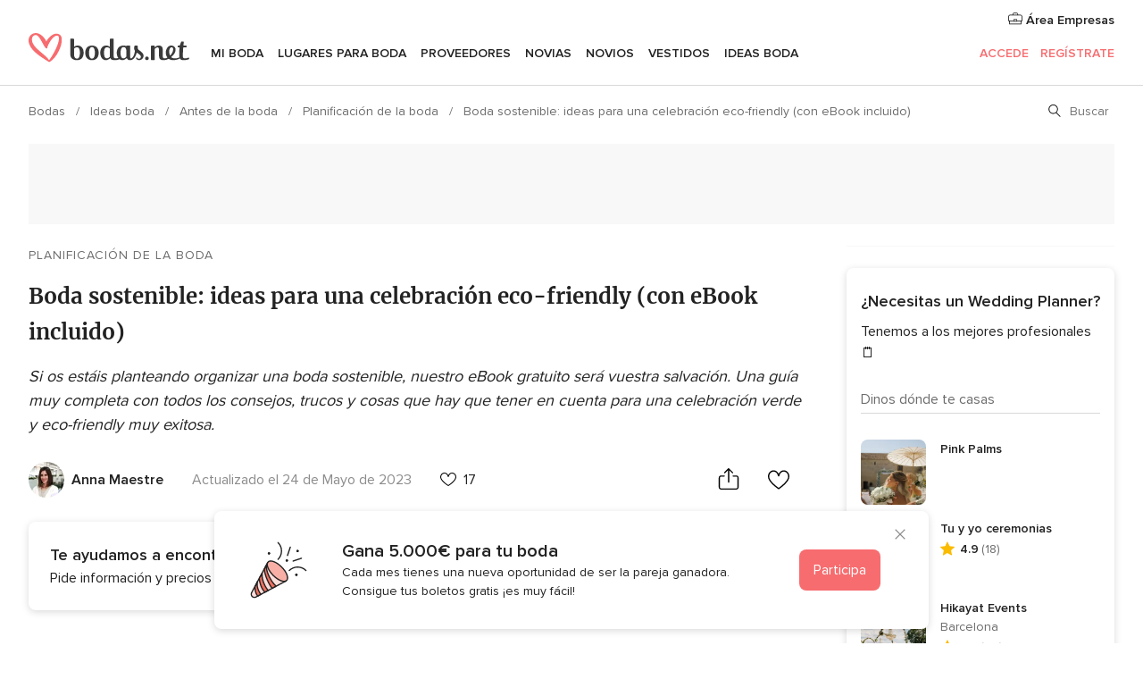

--- FILE ---
content_type: text/html; charset=UTF-8
request_url: https://www.bodas.net/articulos/bodas-eco-friendly-un-compromiso-con-el-medio-ambiente--c682
body_size: 47867
content:
<!DOCTYPE html>
<html lang="es-ES" prefix="og: http://ogp.me/ns#">
<head>
<meta http-equiv="Content-Type" content="text/html; charset=utf-8">
<title>Boda sostenible: ideas para una celebración eco-friendly (con eBook incluido)</title>
<meta name="description" content="El eBook descargable más completo para organizar una boda sostenible y eco-friendly. Trucos, consejos, ideas ecológicas y mucho más.">
<meta name="keywords" content="organización boda">
<meta name="robots" content="all,max-image-preview:large">
<meta name="distribution" content="global">
<meta name="rating" content="general">
<meta name="pbdate" content="4:10:43 20/01/2026">
<link rel="canonical" href="https://www.bodas.net/articulos/bodas-eco-friendly-un-compromiso-con-el-medio-ambiente--c682">
<link rel="alternate" href="android-app://net.bodas.launcher/bodasnet/m.bodas.net/articulos/bodas-eco-friendly-un-compromiso-con-el-medio-ambiente--c682">
<meta name="viewport" content="width=device-width, initial-scale=1.0">
<meta name="apple-custom-itunes-app" content="app-id=598636207">
<meta name="apple-itunes-app" content="app-id=598636207, app-argument=https://app.appsflyer.com/id598636207?pid=WP-iOS-ES&c=WP-ES-LANDINGS&s=es">
<meta name="google-play-app" content="app-id=net.bodas.launcher">
<link rel="shortcut icon" href="https://www.bodas.net/mobile/assets/img/favicon/favicon.png">
<meta property="fb:pages" content="60558433839" />
<meta property="fb:app_id" content="127038310647837" />
<meta property="og:type" content="article" />
<meta property="og:title" content="Boda sostenible: ideas para una celebración eco-friendly (con eBook incluido)" />
<meta property="og:description" content="Si os estáis planteando organizar una boda sostenible, nuestro eBook gratuito será vuestra salvación. Una guía muy completa con todos los consejos, trucos y cosas que hay que tener en cuenta para una celebración verde y eco-friendly muy exitosa. " />
<meta property="og:image" content="https://cdn0.bodas.net/article/1108/3_2/1280/jpg/68011-editorial-ebook-es.jpeg">
<meta property="og:image:secure_url" content="https://cdn0.bodas.net/article/1108/3_2/1280/jpg/68011-editorial-ebook-es.jpeg">
<meta property="og:image:alt" content="Boda sostenible: ideas para una celebración eco-friendly (con eBook incluido)">
<meta property="og:url" content="https://www.bodas.net/articulos/bodas-eco-friendly-un-compromiso-con-el-medio-ambiente--c682" />
<meta name="twitter:card" content="summary_large_image" />
<link rel="stylesheet" href="https://www.bodas.net/builds/desktop/css/symfnw-ES171-1-20260119-006_www_m_/WebBundleResponsiveArticlesBodas.css">
<script>
var internalTrackingService = internalTrackingService || {
triggerSubmit : function() {},
triggerAbandon : function() {},
loaded : false
};
</script>
<script type="text/javascript">
function getCookie (name) {var b = document.cookie.match('(^|;)\\s*' + name + '\\s*=\\s*([^;]+)'); return b ? unescape(b.pop()) : null}
function overrideOneTrustGeo () {
const otgeoCookie = getCookie('otgeo') || '';
const regexp = /^([A-Za-z]+)(?:,([A-Za-z]+))?$/g;
const matches = [...otgeoCookie.matchAll(regexp)][0];
if (matches) {
const countryCode = matches[1];
const stateCode = matches[2];
const geolocationResponse = {
countryCode
};
if (stateCode) {
geolocationResponse.stateCode = stateCode;
}
return {
geolocationResponse
};
}
}
var OneTrust = overrideOneTrustGeo() || undefined;
</script>
<span class="ot-sdk-show-settings" style="display: none"></span>
<script src="https://cdn.cookielaw.org/scripttemplates/otSDKStub.js" data-language="es-ES" data-domain-script="4354ed50-c10d-4696-9216-1186021c8d0c" data-ignore-ga='true' defer></script>
<script>var isCountryCookiesActiveByDefault=false,CONSENT_ANALYTICS_GROUP="C0002",CONSENT_PERSONALIZATION_GROUP="C0003",CONSENT_TARGETED_ADVERTISING_GROUP="C0004",CONSENT_SOCIAL_MEDIA_GROUP="C0005",cookieConsentContent='',hideCookieConsentLayer= '', OptanonAlertBoxClosed='';hideCookieConsentLayer=getCookie('hideCookieConsentLayer');OptanonAlertBoxClosed=getCookie('OptanonAlertBoxClosed');if(hideCookieConsentLayer==="1"||Boolean(OptanonAlertBoxClosed)){cookieConsentContent=queryStringToJSON(getCookie('OptanonConsent')||'');}function getCookie(e){var o=document.cookie.match("(^|;)\\s*"+e+"\\s*=\\s*([^;]+)");return o?unescape(o.pop()):null}function queryStringToJSON(e){var o=e.split("&"),t={};return o.forEach(function(e){e=e.split("="),t[e[0]]=decodeURIComponent(e[1]||"")}),JSON.parse(JSON.stringify(t))}function isCookieGroupAllowed(e){var o=cookieConsentContent.groups;if("string"!=typeof o){if(!isCountryCookiesActiveByDefault && e===CONSENT_ANALYTICS_GROUP && getCookie('hideCookieConsentLayer')==="1"){return true}return isCountryCookiesActiveByDefault;}for(var t=o.split(","),n=0;n<t.length;n++)if(t[n].indexOf(e,0)>=0)return"1"===t[n].split(":")[1];return!1}function userHasAcceptedTheCookies(){var e=document.getElementsByTagName("body")[0],o=document.createEvent("HTMLEvents");cookieConsentContent=queryStringToJSON(getCookie("OptanonConsent")||""),!0===isCookieGroupAllowed(CONSENT_ANALYTICS_GROUP)&&(o.initEvent("analyticsCookiesHasBeenAccepted",!0,!1),e.dispatchEvent(o)),!0===isCookieGroupAllowed(CONSENT_PERSONALIZATION_GROUP)&&(o.initEvent("personalizationCookiesHasBeenAccepted",!0,!1),e.dispatchEvent(o)),!0===isCookieGroupAllowed(CONSENT_TARGETED_ADVERTISING_GROUP)&&(o.initEvent("targetedAdvertisingCookiesHasBeenAccepted",!0,!1),e.dispatchEvent(o)),!0===isCookieGroupAllowed(CONSENT_SOCIAL_MEDIA_GROUP)&&(o.initEvent("socialMediaAdvertisingCookiesHasBeenAccepted",!0,!1),e.dispatchEvent(o))}</script>
<script>
document.getElementsByTagName('body')[0].addEventListener('oneTrustLoaded', function () {
if (OneTrust.GetDomainData()?.ConsentModel?.Name === 'notice only') {
const cookiePolicyLinkSelector = document.querySelectorAll('.ot-sdk-show-settings')
cookiePolicyLinkSelector.forEach((selector) => {
selector.style.display = 'none'
})
}
})
</script>
<script>
function CMP() {
var body = document.getElementsByTagName('body')[0];
var event = document.createEvent('HTMLEvents');
var callbackIAB = (tcData, success) => {
if (success && (tcData.eventStatus === 'tcloaded' || tcData.eventStatus === 'useractioncomplete')) {
window.__tcfapi('removeEventListener', 2, () => {
}, callbackIAB);
if ((typeof window.Optanon !== "undefined" &&
!window.Optanon.GetDomainData().IsIABEnabled) ||
(tcData.gdprApplies &&
typeof window.Optanon !== "undefined" &&
window.Optanon.GetDomainData().IsIABEnabled &&
getCookie('OptanonAlertBoxClosed'))) {
userHasAcceptedTheCookies();
}
if (isCookieGroupAllowed(CONSENT_ANALYTICS_GROUP) !== true) {
event.initEvent('analyticsCookiesHasBeenDenied', true, false);
body.dispatchEvent(event);
}
if (isCookieGroupAllowed(CONSENT_TARGETED_ADVERTISING_GROUP) !== true) {
event.initEvent('targetedAdvertisingCookiesHasBeenDenied', true, false);
body.dispatchEvent(event);
}
if (tcData.gdprApplies && typeof window.Optanon !== "undefined" && window.Optanon.GetDomainData().IsIABEnabled) {
event.initEvent('IABTcDataReady', true, false);
body.dispatchEvent(event);
} else {
event.initEvent('nonIABCountryDataReady', true, false);
body.dispatchEvent(event);
}
}
}
var cnt = 0;
var consentSetInterval = setInterval(function () {
cnt += 1;
if (cnt === 600) {
userHasAcceptedTheCookies();
clearInterval(consentSetInterval);
}
if (typeof window.Optanon !== "undefined" && !window.Optanon.GetDomainData().IsIABEnabled) {
clearInterval(consentSetInterval);
userHasAcceptedTheCookies();
event.initEvent('oneTrustLoaded', true, false);
body.dispatchEvent(event);
event.initEvent('nonIABCountryDataReady', true, false);
body.dispatchEvent(event);
}
if (typeof window.__tcfapi !== "undefined") {
event.initEvent('oneTrustLoaded', true, false);
body.dispatchEvent(event);
clearInterval(consentSetInterval);
window.__tcfapi('addEventListener', 2, callbackIAB);
}
});
}
function OptanonWrapper() {
CMP();
}
</script>
<script async src="https://securepubads.g.doubleclick.net/tag/js/gpt.js"></script>
<script>
var googletag = googletag || {}
googletag.cmd = googletag.cmd || []
const setNonPersonalizedAds = function () {
googletag.pubads().setPrivacySettings({
nonPersonalizedAds: true
});
}
const enableGoogleAdsLazyLoad = function () {
googletag.pubads().enableLazyLoad({
// Fetch slots within 5 viewports.
fetchMarginPercent: 40,
// Render slots within 2 viewports.
renderMarginPercent: 20,
// Double the above values on mobile, where viewports are smaller
// and users tend to scroll faster.
mobileScaling: 2.0
})
}
const refreshAdsSlots = function () {
const slots = googletag.pubads().getSlots()
console.log('[GPT] refreshing slots '+ slots.length)
slots.forEach((slot) => {
if (slot.getHtml() === '') {
googletag.pubads().refresh([slot])
}
})
}
const refreshAdSlot = function (googleAdsObject, slots, domId) {
slots.forEach((slot) => {
var slotDomSlotId = slot.getSlotId().getDomId()
if (slot.getHtml() === '' && domId === slotDomSlotId ) {
googleAdsObject.pubads().refresh([slot])
}
})
}
const showAds = function () {
if (typeof window.gptLoaded !== 'undefined') {
console.log('[GPT] Ads already loaded.');
return;
}
enableGoogleAdsLazyLoad();
googletag.enableServices();
// We need this timeout because sometimes on first landing when we enable the ads an execute the refresh
// with lazy load enabled the slots are not loaded yet in googletag object
setTimeout(function (){
refreshAdsSlots()
}, 1)
window.gptLoaded = true
}
const programmaticShowAds = () => {
const targetedAdvertising = isCookieGroupAllowed(CONSENT_TARGETED_ADVERTISING_GROUP)
const nonPersonalizedAds =  !targetedAdvertising
console.info('[GPT] Targeted Advertising: '+targetedAdvertising)
console.info('[GPT] Non-personalized ADS: '+nonPersonalizedAds)
if (targetedAdvertising) {
showAds()
}
}
const programmaticAds = function () {
if (typeof window.__tcfapi !== 'undefined') {
console.info("[GPT] __tcfapi ON.")
window.__tcfapi('getTCData', 2, (tcData, success) => {
if (!success) {
return
}
if (!tcData.gdprApplies) {
showAds()
return
}
programmaticShowAds()
})
} else if(typeof window._uspapi !== 'undefined') {
console.info("[GPT] _uspapi ON.")
window.__uspapi('getUSPData', 1 , (uspData, success) => {
if (!success) {
return
}
if (!tcData.gpcEnabled) {
showAds()
return
}
programmaticShowAds()
})
} else {
// IN US ads are loaded but without personalized ads
}
}
const nonIABCountriesAds = function () {
showAds()
}
document.addEventListener('DOMContentLoaded', function () {
document.getElementsByTagName('body')[0].addEventListener('IABTcDataReady', function () {
console.log('[GPT] Event: IABTcDataReady loaded before googletag push')
window.gptCmpIABDataReadyEventAlreadyLoaded = true
})
document.getElementsByTagName('body')[0].addEventListener('nonIABCountryDataReady', function () {
console.log('[GPT] Event: nonIABCountryDataReady loaded before googletag push')
window.gptCmpNonIABCountryDataReadyEventAlreadyLoaded = true
})
});
googletag.cmd.push(function () {
var slot0 = googletag.defineSlot('/4879/Ideas.n_ES/Desktop/main/topleaderboard', [[728,90],[970,90],[1280,90]], 'div-gpt-ad-1334158298810-0').setTargeting('articleid', ['682']).setTargeting('ideastopic', ['planificacion de la boda']).addService(googletag.pubads());
var slot1 = googletag.defineSlot('/4879/Ideas.n_ES/Desktop/main/rightrailtop', [[300,600],[300,250],[1,1]], 'div-gpt-ad-1334158298810-1').setTargeting('articleid', ['682']).setTargeting('ideastopic', ['planificacion de la boda']).addService(googletag.pubads());
var slot2 = googletag.defineSlot('/4879/Ideas.n_ES/Desktop/main/rightrailmiddle', [[300,600],[300,250],[1,1]], 'div-gpt-ad-1334158298810-2').setTargeting('articleid', ['682']).setTargeting('ideastopic', ['planificacion de la boda']).addService(googletag.pubads());
var slot3 = googletag.defineSlot('/4879/Ideas.n_ES/Desktop/main/rightrailbottom', [[300,600],[300,250],[1,1]], 'div-gpt-ad-1334158298810-3').setTargeting('articleid', ['682']).setTargeting('ideastopic', ['planificacion de la boda']).addService(googletag.pubads());
googletag.pubads().addEventListener('slotRequested', function (event) {
console.log('[GPT]', event.slot.getSlotElementId(), 'fetched')
})
googletag.pubads().addEventListener('slotOnload', function (event) {
console.log('[GPT]', event.slot.getSlotElementId(), 'rendered')
})
googletag.pubads().disableInitialLoad()
document.getElementsByTagName('body')[0].addEventListener('IABTcDataReady', function () {
console.log('[GPT] Event: IABTcDataReady')
programmaticAds()
})
document.getElementsByTagName('body')[0].addEventListener('nonIABCountryDataReady', function () {
console.log('[GPT] Event: nonIABCountryDataReady')
nonIABCountriesAds()
})
googletag.enableServices();
if (window.gptCmpIABDataReadyEventAlreadyLoaded) {
programmaticAds()
} else if (window.gptCmpNonIABCountryDataReadyEventAlreadyLoaded) {
nonIABCountriesAds()
}
/* We fire a global event when DFP library has been loaded */
setTimeout(function () {
if (typeof window.app !== 'undefined' && typeof window.app.event !== 'undefined') {
window.app.event.emit('DFP::Loaded', googletag)
}
}, 0)
})
</script>
</head><body>
<script>
var gtagScript = function() { var s = document.createElement("script"), el = document.getElementsByTagName("script")[0]; s.defer = true;
s.src = "https://www.googletagmanager.com/gtag/js?id=G-QDLJBX8LD9";
el.parentNode.insertBefore(s, el);}
window.dataLayer = window.dataLayer || [];
const analyticsGroupOpt = isCookieGroupAllowed(CONSENT_ANALYTICS_GROUP) === true;
const targetedAdsOpt = isCookieGroupAllowed(CONSENT_TARGETED_ADVERTISING_GROUP) === true;
const personalizationOpt = isCookieGroupAllowed(CONSENT_PERSONALIZATION_GROUP) === true;
window['gtag_enable_tcf_support'] = true;
document.getElementsByTagName('body')[0].addEventListener('oneTrustLoaded', function () {
gtagScript();
});
function gtag(){dataLayer.push(arguments);}
gtag('js', new Date());
gtag('consent', 'default', {
'analytics_storage': analyticsGroupOpt ? 'granted' : 'denied',
'ad_storage': targetedAdsOpt ? 'granted' : 'denied',
'ad_user_data': targetedAdsOpt ? 'granted' : 'denied',
'ad_user_personalization': targetedAdsOpt ? 'granted' : 'denied',
'functionality_storage': targetedAdsOpt ? 'granted' : 'denied',
'personalization_storage': personalizationOpt ? 'granted' : 'denied',
'security_storage': 'granted'
});
gtag('set', 'ads_data_redaction', !analyticsGroupOpt);
gtag('set', 'allow_ad_personalization_signals', analyticsGroupOpt);
gtag('set', 'allow_google_signals', analyticsGroupOpt);
gtag('set', 'allow_interest_groups', analyticsGroupOpt);
gtag('config', 'G-QDLJBX8LD9', { groups: 'analytics', 'send_page_view': false });
gtag('config', 'AW-1021727564', { groups: 'adwords' });
</script>

<div id="app-apps-download-banner" class="branch-banner-placeholder branchBannerPlaceholder"></div>

<a class="layoutSkipMain" href="#layoutMain">Ir al contenido principal</a>
<header class="layoutHeader">
<span class="layoutHeader__hamburger app-header-menu-toggle">
<i class="svgIcon app-svg-async svgIcon__list-menu "   data-name="_common/list-menu" data-svg="https://cdn1.bodas.net/assets/svg/optimized/_common/list-menu.svg" data-svg-lazyload="1"></i></span>
<a class="layoutHeader__logoAnchor app-analytics-event-click"
href="https://www.bodas.net/">
<img src="https://www.bodas.net/assets/img/logos/gen_logoHeader.svg"   alt="Bodas"  width="180" height="33"   >
</a>
<nav class="layoutHeader__nav app-header-nav">
<ul class="layoutNavMenu app-header-list">
<li class="layoutNavMenu__header">
<i class="svgIcon app-svg-async svgIcon__close layoutNavMenu__itemClose app-header-menu-toggle"   data-name="_common/close" data-svg="https://cdn1.bodas.net/assets/svg/optimized/_common/close.svg" data-svg-lazyload="1"></i>        </li>
<li class="layoutNavMenu__item app-header-menu-item-openSection layoutNavMenu__item--my_wedding ">
<a href="https://www.bodas.net/organizador-bodas"
class="layoutNavMenu__anchor app-header-menu-itemAnchor app-analytics-track-event-click "
data-tracking-section="header" data-tracking-category="Navigation" data-tracking-category-authed="1"
data-tracking-dt="tools"                >
Mi boda                </a>
<i class="svgIcon app-svg-async svgIcon__angleRightBlood layoutNavMenu__anchorArrow"   data-name="_common/angleRightBlood" data-svg="https://cdn1.bodas.net/assets/svg/optimized/_common/angleRightBlood.svg" data-svg-lazyload="1"></i>
<div class="layoutNavMenuTab app-header-menu-itemDropdown">
<div class="layoutNavMenuTab__layout">
<div class="layoutNavMenuTab__header">
<i class="svgIcon app-svg-async svgIcon__angleLeftBlood layoutNavMenuTab__icon app-header-menu-item-closeSection"   data-name="_common/angleLeftBlood" data-svg="https://cdn1.bodas.net/assets/svg/optimized/_common/angleLeftBlood.svg" data-svg-lazyload="1"></i>    <a class="layoutNavMenuTab__title" href="https://www.bodas.net/organizador-bodas">
Mi boda    </a>
<i class="svgIcon app-svg-async svgIcon__close layoutNavMenuTab__iconClose app-header-menu-toggle"   data-name="_common/close" data-svg="https://cdn1.bodas.net/assets/svg/optimized/_common/close.svg" data-svg-lazyload="1"></i></div>
<div class="layoutNavMenuTabMyWedding">
<div class="layoutNavMenuTabMyWeddingList">
<a class="layoutNavMenuTabMyWedding__title" href="https://www.bodas.net/organizador-bodas">
Mi organizador de boda        </a>
<ul class="layoutNavMenuTabMyWeddingList__content ">
<li class="layoutNavMenuTabMyWeddingList__item layoutNavMenuTabMyWeddingList__item--viewAll">
<a href="https://www.bodas.net/organizador-bodas">Ver todo</a>
</li>
<li class="layoutNavMenuTabMyWeddingList__item "
>
<a href="https://www.bodas.net/agenda-tareas-boda">
<i class="svgIcon app-svg-async svgIcon__checklist layoutNavMenuTabMyWeddingList__itemIcon"   data-name="tools/categories/checklist" data-svg="https://cdn1.bodas.net/assets/svg/optimized/tools/categories/checklist.svg" data-svg-lazyload="1"></i>                        Agenda                    </a>
</li>
<li class="layoutNavMenuTabMyWeddingList__item "
>
<a href="https://www.bodas.net/lista-invitados-boda">
<i class="svgIcon app-svg-async svgIcon__guests layoutNavMenuTabMyWeddingList__itemIcon"   data-name="tools/categories/guests" data-svg="https://cdn1.bodas.net/assets/svg/optimized/tools/categories/guests.svg" data-svg-lazyload="1"></i>                        Invitados                    </a>
</li>
<li class="layoutNavMenuTabMyWeddingList__item "
>
<a href="https://www.bodas.net/organizador-mesas-boda">
<i class="svgIcon app-svg-async svgIcon__tables layoutNavMenuTabMyWeddingList__itemIcon"   data-name="tools/categories/tables" data-svg="https://cdn1.bodas.net/assets/svg/optimized/tools/categories/tables.svg" data-svg-lazyload="1"></i>                        Mesas                    </a>
</li>
<li class="layoutNavMenuTabMyWeddingList__item "
>
<a href="https://www.bodas.net/presupuestador-boda">
<i class="svgIcon app-svg-async svgIcon__budget layoutNavMenuTabMyWeddingList__itemIcon"   data-name="tools/categories/budget" data-svg="https://cdn1.bodas.net/assets/svg/optimized/tools/categories/budget.svg" data-svg-lazyload="1"></i>                        Presupuestador                    </a>
</li>
<li class="layoutNavMenuTabMyWeddingList__item "
>
<a href="https://www.bodas.net/mis-proveedores-boda">
<i class="svgIcon app-svg-async svgIcon__vendors layoutNavMenuTabMyWeddingList__itemIcon"   data-name="tools/categories/vendors" data-svg="https://cdn1.bodas.net/assets/svg/optimized/tools/categories/vendors.svg" data-svg-lazyload="1"></i>                        Proveedores                    </a>
</li>
<li class="layoutNavMenuTabMyWeddingList__item "
>
<a href="https://www.bodas.net/mis-vestidos-novia">
<i class="svgIcon app-svg-async svgIcon__dresses layoutNavMenuTabMyWeddingList__itemIcon"   data-name="tools/categories/dresses" data-svg="https://cdn1.bodas.net/assets/svg/optimized/tools/categories/dresses.svg" data-svg-lazyload="1"></i>                        Vestidos                    </a>
</li>
<li class="layoutNavMenuTabMyWeddingList__item "
>
<a href="https://www.bodas.net/website/index.php?actionReferrer=8">
<i class="svgIcon app-svg-async svgIcon__website layoutNavMenuTabMyWeddingList__itemIcon"   data-name="tools/categories/website" data-svg="https://cdn1.bodas.net/assets/svg/optimized/tools/categories/website.svg" data-svg-lazyload="1"></i>                        Web de boda                    </a>
</li>
<li class="layoutNavMenuTabMyWeddingList__item app-analytics-track-event-click"
data-tracking-category="Navigation"
data-tracking-section="header_venues"
data-tracking-dt="contest"
>
<a href="https://www.bodas.net/sorteo">
<i class="svgIcon app-svg-async svgIcon__contest layoutNavMenuTabMyWeddingList__itemIcon"   data-name="tools/categories/contest" data-svg="https://cdn1.bodas.net/assets/svg/optimized/tools/categories/contest.svg" data-svg-lazyload="1"></i>                        Sorteo                    </a>
</li>
</ul>
</div>
<div class="layoutNavMenuTabMyWeddingBanners">
<div class="layoutNavMenuBannerBox app-header-menu-banner app-link "
data-href="https://www.bodas.net/app-bodas"
>
<div class="layoutNavMenuBannerBox__content">
<p class="layoutNavMenuBannerBox__title">Descárgate la app</p>
<span class="layoutNavMenuBannerBox__subtitle">Organiza tu boda donde y cuando quieras</span>
</div>
<img data-src="https://www.bodas.net/assets/img/logos/square-icon.svg"  class="lazyload layoutNavMenuBannerBox__icon" alt="Icono de app"  width="60" height="60"  >
</div>
<div class="layoutNavMenuBannerBox app-header-menu-banner app-link "
data-href="https://www.bodas.net/album-boda-wedshoots"
>
<div class="layoutNavMenuBannerBox__content">
<a class="layoutNavMenuBannerBox__title" href="https://www.bodas.net/album-boda-wedshoots">Wedshoots</a>
<span class="layoutNavMenuBannerBox__subtitle">Todas las fotos de tus invitados recopiladas en un álbum</span>
</div>
<img data-src="https://www.bodas.net/assets/img/wedshoots/ico_wedshoots.svg"  class="lazyload layoutNavMenuBannerBox__icon" alt="Icono de Wedshoots"  width="60" height="60"  >
</div>
</div>
</div>    </div>
</div>
</li>
<li class="layoutNavMenu__item app-header-menu-item-openSection layoutNavMenu__item--venues ">
<a href="https://www.bodas.net/bodas/banquetes"
class="layoutNavMenu__anchor app-header-menu-itemAnchor app-analytics-track-event-click "
data-tracking-section="header" data-tracking-category="Navigation" data-tracking-category-authed="1"
data-tracking-dt="venues"                >
Lugares para Boda                </a>
<i class="svgIcon app-svg-async svgIcon__angleRightBlood layoutNavMenu__anchorArrow"   data-name="_common/angleRightBlood" data-svg="https://cdn1.bodas.net/assets/svg/optimized/_common/angleRightBlood.svg" data-svg-lazyload="1"></i>
<div class="layoutNavMenuTab app-header-menu-itemDropdown">
<div class="layoutNavMenuTab__layout">
<div class="layoutNavMenuTab__header">
<i class="svgIcon app-svg-async svgIcon__angleLeftBlood layoutNavMenuTab__icon app-header-menu-item-closeSection"   data-name="_common/angleLeftBlood" data-svg="https://cdn1.bodas.net/assets/svg/optimized/_common/angleLeftBlood.svg" data-svg-lazyload="1"></i>    <a class="layoutNavMenuTab__title" href="https://www.bodas.net/bodas/banquetes">
Lugares para Boda    </a>
<i class="svgIcon app-svg-async svgIcon__close layoutNavMenuTab__iconClose app-header-menu-toggle"   data-name="_common/close" data-svg="https://cdn1.bodas.net/assets/svg/optimized/_common/close.svg" data-svg-lazyload="1"></i></div>
<div class="layoutNavMenuTabVenues">
<div class="layoutNavMenuTabVenues__categories">
<div class="layoutNavMenuTabVenuesList">
<a class="layoutNavMenuTabVenues__title"
href="https://www.bodas.net/bodas/banquetes">
Lugares para Boda            </a>
<ul class="layoutNavMenuTabVenuesList__content">
<li class="layoutNavMenuTabVenuesList__item layoutNavMenuTabVenuesList__item--viewAll">
<a href="https://www.bodas.net/bodas/banquetes">Ver todo</a>
</li>
<li class="layoutNavMenuTabVenuesList__item">
<a href="https://www.bodas.net/bodas/banquetes/fincas">
Fincas                        </a>
</li>
<li class="layoutNavMenuTabVenuesList__item">
<a href="https://www.bodas.net/bodas/banquetes/masias">
Masías                        </a>
</li>
<li class="layoutNavMenuTabVenuesList__item">
<a href="https://www.bodas.net/bodas/banquetes/hoteles">
Hoteles                        </a>
</li>
<li class="layoutNavMenuTabVenuesList__item">
<a href="https://www.bodas.net/bodas/banquetes/restaurantes">
Restaurantes                        </a>
</li>
<li class="layoutNavMenuTabVenuesList__item">
<a href="https://www.bodas.net/bodas/banquetes/salones-de-boda">
Salones de Boda                        </a>
</li>
<li class="layoutNavMenuTabVenuesList__item">
<a href="https://www.bodas.net/bodas/banquetes/castillos">
Castillos                        </a>
</li>
<li class="layoutNavMenuTabVenuesList__item">
<a href="https://www.bodas.net/bodas/banquetes/cortijos">
Cortijos                        </a>
</li>
<li class="layoutNavMenuTabVenuesList__item">
<a href="https://www.bodas.net/bodas/banquetes/haciendas">
Haciendas                        </a>
</li>
<li class="layoutNavMenuTabVenuesList__item">
<a href="https://www.bodas.net/bodas/banquetes/bodegas">
Bodegas                        </a>
</li>
<li class="layoutNavMenuTabVenuesList__item">
<a href="https://www.bodas.net/bodas/banquetes/espacios-singulares">
Espacios Singulares                        </a>
</li>
<li class="layoutNavMenuTabVenuesList__item">
<a href="https://www.bodas.net/bodas/banquetes/bodas-en-la-playa">
Bodas en la playa                        </a>
</li>
<li class="layoutNavMenuTabVenuesList__item layoutNavMenuTabVenuesList__item--highlight">
<a href="https://www.bodas.net/promociones/banquetes">
Promociones                        </a>
</li>
</ul>
</div>
</div>
<div class="layoutNavMenuTabVenuesBanners">
<div class="layoutNavMenuBannerBox app-header-menu-banner app-link app-analytics-track-event-click"
data-href="https://www.bodas.net/destination-wedding"
data-tracking-section=header_venues                      data-tracking-category=Navigation                      data-tracking-dt=destination_weddings         >
<div class="layoutNavMenuBannerBox__content">
<p class="layoutNavMenuBannerBox__title">Destination Weddings</p>
<span class="layoutNavMenuBannerBox__subtitle">Cásate en el país que siempre has soñado.</span>
</div>
<img class="svgIcon svgIcon__plane_destination layoutNavMenuBannerBox__icon lazyload" data-src="https://cdn1.bodas.net/assets/svg/original/illustration/plane_destination.svg"  alt="illustration plane destination" width="56" height="56" >    </div>
<div class="layoutNavMenuBannerBox app-header-menu-banner app-link app-analytics-track-event-click"
data-href="https://www.bodas.net/sorteo"
data-tracking-section=header_venues                      data-tracking-category=Navigation                      data-tracking-dt=contest         >
<div class="layoutNavMenuBannerBox__content">
<p class="layoutNavMenuBannerBox__title">Gana 5.000&euro;</p>
<span class="layoutNavMenuBannerBox__subtitle">Participa en la 159ª edición del sorteo de Bodas.net</span>
</div>
<img class="svgIcon svgIcon__stars layoutNavMenuBannerBox__icon lazyload" data-src="https://cdn1.bodas.net/assets/svg/original/illustration/stars.svg"  alt="illustration stars" width="56" height="56" >    </div>
</div>
</div>
</div>
</div>
</li>
<li class="layoutNavMenu__item app-header-menu-item-openSection layoutNavMenu__item--vendors ">
<a href="https://www.bodas.net/bodas/proveedores"
class="layoutNavMenu__anchor app-header-menu-itemAnchor app-analytics-track-event-click "
data-tracking-section="header" data-tracking-category="Navigation" data-tracking-category-authed="1"
data-tracking-dt="vendors"                >
Proveedores                </a>
<i class="svgIcon app-svg-async svgIcon__angleRightBlood layoutNavMenu__anchorArrow"   data-name="_common/angleRightBlood" data-svg="https://cdn1.bodas.net/assets/svg/optimized/_common/angleRightBlood.svg" data-svg-lazyload="1"></i>
<div class="layoutNavMenuTab app-header-menu-itemDropdown">
<div class="layoutNavMenuTab__layout">
<div class="layoutNavMenuTab__header">
<i class="svgIcon app-svg-async svgIcon__angleLeftBlood layoutNavMenuTab__icon app-header-menu-item-closeSection"   data-name="_common/angleLeftBlood" data-svg="https://cdn1.bodas.net/assets/svg/optimized/_common/angleLeftBlood.svg" data-svg-lazyload="1"></i>    <a class="layoutNavMenuTab__title" href="https://www.bodas.net/bodas/proveedores">
Proveedores    </a>
<i class="svgIcon app-svg-async svgIcon__close layoutNavMenuTab__iconClose app-header-menu-toggle"   data-name="_common/close" data-svg="https://cdn1.bodas.net/assets/svg/optimized/_common/close.svg" data-svg-lazyload="1"></i></div>
<div class="layoutNavMenuTabVendors">
<div class="layoutNavMenuTabVendors__content">
<div class="layoutNavMenuTabVendorsList">
<a class="layoutNavMenuTabVendors__title" href="https://www.bodas.net/bodas/proveedores">
Empieza a contratar tus proveedores            </a>
<ul class="layoutNavMenuTabVendorsList__content">
<li class="layoutNavMenuTabVendorsList__item layoutNavMenuTabVendorsList__item--viewAll">
<a href="https://www.bodas.net/bodas/proveedores">Ver todo</a>
</li>
<li class="layoutNavMenuTabVendorsList__item">
<i class="svgIcon app-svg-async svgIcon__categPhoto layoutNavMenuTabVendorsList__itemIcon"   data-name="vendors/categories/categPhoto" data-svg="https://cdn1.bodas.net/assets/svg/optimized/vendors/categories/categPhoto.svg" data-svg-lazyload="1"></i>                        <a href="https://www.bodas.net/bodas/proveedores/fotografos">
Fotógrafos                        </a>
</li>
<li class="layoutNavMenuTabVendorsList__item">
<i class="svgIcon app-svg-async svgIcon__categVideo layoutNavMenuTabVendorsList__itemIcon"   data-name="vendors/categories/categVideo" data-svg="https://cdn1.bodas.net/assets/svg/optimized/vendors/categories/categVideo.svg" data-svg-lazyload="1"></i>                        <a href="https://www.bodas.net/bodas/proveedores/video">
Vídeo                        </a>
</li>
<li class="layoutNavMenuTabVendorsList__item">
<i class="svgIcon app-svg-async svgIcon__categMusic layoutNavMenuTabVendorsList__itemIcon"   data-name="vendors/categories/categMusic" data-svg="https://cdn1.bodas.net/assets/svg/optimized/vendors/categories/categMusic.svg" data-svg-lazyload="1"></i>                        <a href="https://www.bodas.net/bodas/proveedores/musica">
Música                        </a>
</li>
<li class="layoutNavMenuTabVendorsList__item">
<i class="svgIcon app-svg-async svgIcon__categCatering layoutNavMenuTabVendorsList__itemIcon"   data-name="vendors/categories/categCatering" data-svg="https://cdn1.bodas.net/assets/svg/optimized/vendors/categories/categCatering.svg" data-svg-lazyload="1"></i>                        <a href="https://www.bodas.net/bodas/proveedores/catering">
Catering                        </a>
</li>
<li class="layoutNavMenuTabVendorsList__item">
<i class="svgIcon app-svg-async svgIcon__categRental layoutNavMenuTabVendorsList__itemIcon"   data-name="vendors/categories/categRental" data-svg="https://cdn1.bodas.net/assets/svg/optimized/vendors/categories/categRental.svg" data-svg-lazyload="1"></i>                        <a href="https://www.bodas.net/bodas/proveedores/coches-de-boda">
Coches de boda                        </a>
</li>
<li class="layoutNavMenuTabVendorsList__item">
<i class="svgIcon app-svg-async svgIcon__categTransport layoutNavMenuTabVendorsList__itemIcon"   data-name="vendors/categories/categTransport" data-svg="https://cdn1.bodas.net/assets/svg/optimized/vendors/categories/categTransport.svg" data-svg-lazyload="1"></i>                        <a href="https://www.bodas.net/bodas/proveedores/autobuses">
Autobuses                        </a>
</li>
<li class="layoutNavMenuTabVendorsList__item">
<i class="svgIcon app-svg-async svgIcon__categFlower layoutNavMenuTabVendorsList__itemIcon"   data-name="vendors/categories/categFlower" data-svg="https://cdn1.bodas.net/assets/svg/optimized/vendors/categories/categFlower.svg" data-svg-lazyload="1"></i>                        <a href="https://www.bodas.net/bodas/proveedores/floristerias">
Floristerías                        </a>
</li>
<li class="layoutNavMenuTabVendorsList__item">
<i class="svgIcon app-svg-async svgIcon__categInvite layoutNavMenuTabVendorsList__itemIcon"   data-name="vendors/categories/categInvite" data-svg="https://cdn1.bodas.net/assets/svg/optimized/vendors/categories/categInvite.svg" data-svg-lazyload="1"></i>                        <a href="https://www.bodas.net/bodas/proveedores/invitaciones-de-boda">
Invitaciones de boda                        </a>
</li>
<li class="layoutNavMenuTabVendorsList__item">
<i class="svgIcon app-svg-async svgIcon__categGift layoutNavMenuTabVendorsList__itemIcon"   data-name="vendors/categories/categGift" data-svg="https://cdn1.bodas.net/assets/svg/optimized/vendors/categories/categGift.svg" data-svg-lazyload="1"></i>                        <a href="https://www.bodas.net/bodas/proveedores/detalles-de-bodas">
Detalles de bodas                        </a>
</li>
<li class="layoutNavMenuTabVendorsList__item">
<i class="svgIcon app-svg-async svgIcon__categPlane layoutNavMenuTabVendorsList__itemIcon"   data-name="vendors/categories/categPlane" data-svg="https://cdn1.bodas.net/assets/svg/optimized/vendors/categories/categPlane.svg" data-svg-lazyload="1"></i>                        <a href="https://www.bodas.net/bodas/proveedores/viaje-de-novios">
Viaje de novios                        </a>
</li>
</ul>
</div>
<div class="layoutNavMenuTabVendorsListOthers">
<p class="layoutNavMenuTabVendorsListOthers__subtitle">Otras categorías</p>
<ul class="layoutNavMenuTabVendorsListOthers__container">
<li class="layoutNavMenuTabVendorsListOthers__item">
<a href="https://www.bodas.net/bodas/proveedores/mobiliario">
Mobiliario                        </a>
</li>
<li class="layoutNavMenuTabVendorsListOthers__item">
<a href="https://www.bodas.net/bodas/proveedores/carpas">
Carpas                        </a>
</li>
<li class="layoutNavMenuTabVendorsListOthers__item">
<a href="https://www.bodas.net/bodas/proveedores/animacion">
Animación                        </a>
</li>
<li class="layoutNavMenuTabVendorsListOthers__item">
<a href="https://www.bodas.net/bodas/proveedores/decoracion-para-bodas">
Decoración para bodas                        </a>
</li>
<li class="layoutNavMenuTabVendorsListOthers__item">
<a href="https://www.bodas.net/bodas/proveedores/listas-de-boda">
Listas de boda                        </a>
</li>
<li class="layoutNavMenuTabVendorsListOthers__item">
<a href="https://www.bodas.net/bodas/proveedores/organizacion-bodas">
Organización Bodas                        </a>
</li>
<li class="layoutNavMenuTabVendorsListOthers__item">
<a href="https://www.bodas.net/bodas/proveedores/tartas-de-boda">
Tartas de boda                        </a>
</li>
<li class="layoutNavMenuTabVendorsListOthers__item">
<a href="https://www.bodas.net/bodas/proveedores/food-truck-y-mesas-dulces">
Food truck y mesas dulces                        </a>
</li>
<li class="layoutNavMenuTabVendorsListOthers__deals">
<a href="https://www.bodas.net/promociones/proveedores">
Promociones                        </a>
</li>
</ul>
</div>
</div>
<div class="layoutNavMenuTabVendorsBanners">
<div class="layoutNavMenuBannerBox app-header-menu-banner app-link app-analytics-track-event-click"
data-href="https://www.bodas.net/destination-wedding"
data-tracking-section=header_vendors                      data-tracking-category=Navigation                      data-tracking-dt=destination_weddings         >
<div class="layoutNavMenuBannerBox__content">
<p class="layoutNavMenuBannerBox__title">Destination Weddings</p>
<span class="layoutNavMenuBannerBox__subtitle">Cásate en el país que siempre has soñado.</span>
</div>
<img class="svgIcon svgIcon__plane_destination layoutNavMenuBannerBox__icon lazyload" data-src="https://cdn1.bodas.net/assets/svg/original/illustration/plane_destination.svg"  alt="illustration plane destination" width="56" height="56" >    </div>
<div class="layoutNavMenuBannerBox app-header-menu-banner app-link app-analytics-track-event-click"
data-href="https://www.bodas.net/sorteo"
data-tracking-section=header_vendors                      data-tracking-category=Navigation                      data-tracking-dt=contest         >
<div class="layoutNavMenuBannerBox__content">
<p class="layoutNavMenuBannerBox__title">Gana 5.000&euro;</p>
<span class="layoutNavMenuBannerBox__subtitle">Participa en la 159ª edición del sorteo de Bodas.net</span>
</div>
<img class="svgIcon svgIcon__stars layoutNavMenuBannerBox__icon lazyload" data-src="https://cdn1.bodas.net/assets/svg/original/illustration/stars.svg"  alt="illustration stars" width="56" height="56" >    </div>
</div>
<div class="layoutNavMenuTabVendorsOtherTabs">
<div class="layoutNavMenuTabVendorsBride">
<p class="layoutNavMenuTabVendorsOtherTabs__subtitle">Novias</p>
<ul class="layoutNavMenuTabVendorsOtherTabsList">
<li class="layoutNavMenuTabVendorsOtherTabsList__item">
<a href="https://www.bodas.net/bodas/novias/talleres-de-novia">
Talleres de novia                                </a>
</li>
<li class="layoutNavMenuTabVendorsOtherTabsList__item">
<a href="https://www.bodas.net/bodas/novias/tiendas-de-novia">
Tiendas de novia                                </a>
</li>
<li class="layoutNavMenuTabVendorsOtherTabsList__item">
<a href="https://www.bodas.net/bodas/novias/complementos-novia">
Complementos novia                                </a>
</li>
<li class="layoutNavMenuTabVendorsOtherTabsList__item">
<a href="https://www.bodas.net/bodas/novias/joyeria">
Joyería                                </a>
</li>
<li class="layoutNavMenuTabVendorsOtherTabsList__item">
<a href="https://www.bodas.net/bodas/novias/belleza-novias">
Belleza Novias                                </a>
</li>
<li class="layoutNavMenuTabVendorsOtherTabsList__item">
<a href="https://www.bodas.net/bodas/novias/trajes-fiesta">
Trajes fiesta                                </a>
</li>
<li class="layoutNavMenuTabVendorsOtherTabsList__item">
<a href="https://www.bodas.net/bodas/novias/trajes-madrina">
Trajes madrina                                </a>
</li>
<li class="layoutNavMenuTabVendorsOtherTabsList__item">
<a href="https://www.bodas.net/bodas/novias/vestidos-de-arras">
Vestidos de arras                                </a>
</li>
<li class="layoutNavMenuTabVendorsOtherTabsList__item layoutNavMenuTabVendorsOtherTabsList__item--deals">
<a href="https://www.bodas.net/promociones/novias">
Promociones                            </a>
</li>
</ul>
</div>
<div class="layoutNavMenuTabVendorsGrooms">
<p class="layoutNavMenuTabVendorsOtherTabs__subtitle">Novios</p>
<ul class="layoutNavMenuTabVendorsOtherTabsList">
<li class="layoutNavMenuTabVendorsOtherTabsList__item">
<a href="https://www.bodas.net/bodas/novios/trajes-novio">
Trajes novio                                </a>
</li>
<li class="layoutNavMenuTabVendorsOtherTabsList__item">
<a href="https://www.bodas.net/bodas/novios/alquiler-trajes">
Alquiler Trajes                                </a>
</li>
<li class="layoutNavMenuTabVendorsOtherTabsList__item">
<a href="https://www.bodas.net/bodas/novios/complementos-novio">
Complementos novio                                </a>
</li>
<li class="layoutNavMenuTabVendorsOtherTabsList__item">
<a href="https://www.bodas.net/bodas/novios/cuidado-masculino">
Cuidado masculino                                </a>
</li>
<li class="layoutNavMenuTabVendorsOtherTabsList__item layoutNavMenuTabVendorsOtherTabsList__item--deals">
<a href="https://www.bodas.net/promociones/novios">
Promociones                            </a>
</li>
</ul>
</div>
</div>
</div>    </div>
</div>
</li>
<li class="layoutNavMenu__item app-header-menu-item-openSection layoutNavMenu__item--brides ">
<a href="https://www.bodas.net/bodas/novias"
class="layoutNavMenu__anchor app-header-menu-itemAnchor app-analytics-track-event-click "
data-tracking-section="header" data-tracking-category="Navigation" data-tracking-category-authed="1"
>
Novias                </a>
<i class="svgIcon app-svg-async svgIcon__angleRightBlood layoutNavMenu__anchorArrow"   data-name="_common/angleRightBlood" data-svg="https://cdn1.bodas.net/assets/svg/optimized/_common/angleRightBlood.svg" data-svg-lazyload="1"></i>
<div class="layoutNavMenuTab app-header-menu-itemDropdown">
<div class="layoutNavMenuTab__layout">
<div class="layoutNavMenuTab__header">
<i class="svgIcon app-svg-async svgIcon__angleLeftBlood layoutNavMenuTab__icon app-header-menu-item-closeSection"   data-name="_common/angleLeftBlood" data-svg="https://cdn1.bodas.net/assets/svg/optimized/_common/angleLeftBlood.svg" data-svg-lazyload="1"></i>    <a class="layoutNavMenuTab__title" href="https://www.bodas.net/bodas/novias">
Novias    </a>
<i class="svgIcon app-svg-async svgIcon__close layoutNavMenuTab__iconClose app-header-menu-toggle"   data-name="_common/close" data-svg="https://cdn1.bodas.net/assets/svg/optimized/_common/close.svg" data-svg-lazyload="1"></i></div>
<div class="layoutNavMenuTabBridesGrooms">
<div class="layoutNavMenuTabBridesGroomsList">
<a class="layoutNavMenuTabBridesGrooms__title" href="https://www.bodas.net/bodas/novias">
Novias        </a>
<ul class="layoutNavMenuTabBridesGroomsList__content">
<li class="layoutNavMenuTabBridesGroomsList__item layoutNavMenuTabBridesGroomsList__item--viewAll">
<a href="https://www.bodas.net/bodas/novias">Ver todo</a>
</li>
<li class="layoutNavMenuTabBridesGroomsList__item">
<a href="https://www.bodas.net/bodas/novias/talleres-de-novia">
Talleres de novia                    </a>
</li>
<li class="layoutNavMenuTabBridesGroomsList__item">
<a href="https://www.bodas.net/bodas/novias/tiendas-de-novia">
Tiendas de novia                    </a>
</li>
<li class="layoutNavMenuTabBridesGroomsList__item">
<a href="https://www.bodas.net/bodas/novias/complementos-novia">
Complementos novia                    </a>
</li>
<li class="layoutNavMenuTabBridesGroomsList__item">
<a href="https://www.bodas.net/bodas/novias/joyeria">
Joyería                    </a>
</li>
<li class="layoutNavMenuTabBridesGroomsList__item">
<a href="https://www.bodas.net/bodas/novias/belleza-novias">
Belleza Novias                    </a>
</li>
<li class="layoutNavMenuTabBridesGroomsList__item">
<a href="https://www.bodas.net/bodas/novias/trajes-fiesta">
Trajes fiesta                    </a>
</li>
<li class="layoutNavMenuTabBridesGroomsList__item">
<a href="https://www.bodas.net/bodas/novias/trajes-madrina">
Trajes madrina                    </a>
</li>
<li class="layoutNavMenuTabBridesGroomsList__item">
<a href="https://www.bodas.net/bodas/novias/vestidos-de-arras">
Vestidos de arras                    </a>
</li>
<li class="layoutNavMenuTabBridesGroomsList__item layoutNavMenuTabBridesGroomsList__item--highlight">
<a href="https://www.bodas.net/promociones/novias">
Promociones                </a>
</li>
</ul>
</div>
<div class="layoutNavMenuTabBridesGroomsBanner">
<div class="layoutNavMenuBannerBox app-header-menu-banner app-link "
data-href="https://www.bodas.net/vestidos-novias"
>
<div class="layoutNavMenuBannerBox__content">
<p class="layoutNavMenuBannerBox__title">Catálogo de vestidos</p>
<span class="layoutNavMenuBannerBox__subtitle">Elige el tuyo y encuentra tu tienda más cercana.</span>
</div>
<img class="svgIcon svgIcon__dress layoutNavMenuBannerBox__icon lazyload" data-src="https://cdn1.bodas.net/assets/svg/original/illustration/dress.svg"  alt="illustration dress" width="56" height="56" >    </div>
</div>
</div>    </div>
</div>
</li>
<li class="layoutNavMenu__item app-header-menu-item-openSection layoutNavMenu__item--grooms ">
<a href="https://www.bodas.net/bodas/novios"
class="layoutNavMenu__anchor app-header-menu-itemAnchor app-analytics-track-event-click "
data-tracking-section="header" data-tracking-category="Navigation" data-tracking-category-authed="1"
>
Novios                </a>
<i class="svgIcon app-svg-async svgIcon__angleRightBlood layoutNavMenu__anchorArrow"   data-name="_common/angleRightBlood" data-svg="https://cdn1.bodas.net/assets/svg/optimized/_common/angleRightBlood.svg" data-svg-lazyload="1"></i>
<div class="layoutNavMenuTab app-header-menu-itemDropdown">
<div class="layoutNavMenuTab__layout">
<div class="layoutNavMenuTab__header">
<i class="svgIcon app-svg-async svgIcon__angleLeftBlood layoutNavMenuTab__icon app-header-menu-item-closeSection"   data-name="_common/angleLeftBlood" data-svg="https://cdn1.bodas.net/assets/svg/optimized/_common/angleLeftBlood.svg" data-svg-lazyload="1"></i>    <a class="layoutNavMenuTab__title" href="https://www.bodas.net/bodas/novios">
Novios    </a>
<i class="svgIcon app-svg-async svgIcon__close layoutNavMenuTab__iconClose app-header-menu-toggle"   data-name="_common/close" data-svg="https://cdn1.bodas.net/assets/svg/optimized/_common/close.svg" data-svg-lazyload="1"></i></div>
<div class="layoutNavMenuTabBridesGrooms">
<div class="layoutNavMenuTabBridesGroomsList">
<a class="layoutNavMenuTabBridesGrooms__title" href="https://www.bodas.net/bodas/novios">
Novios        </a>
<ul class="layoutNavMenuTabBridesGroomsList__content">
<li class="layoutNavMenuTabBridesGroomsList__item layoutNavMenuTabBridesGroomsList__item--viewAll">
<a href="https://www.bodas.net/bodas/novios">Ver todo</a>
</li>
<li class="layoutNavMenuTabBridesGroomsList__item">
<a href="https://www.bodas.net/bodas/novios/trajes-novio">
Trajes novio                    </a>
</li>
<li class="layoutNavMenuTabBridesGroomsList__item">
<a href="https://www.bodas.net/bodas/novios/alquiler-trajes">
Alquiler Trajes                    </a>
</li>
<li class="layoutNavMenuTabBridesGroomsList__item">
<a href="https://www.bodas.net/bodas/novios/complementos-novio">
Complementos novio                    </a>
</li>
<li class="layoutNavMenuTabBridesGroomsList__item">
<a href="https://www.bodas.net/bodas/novios/cuidado-masculino">
Cuidado masculino                    </a>
</li>
<li class="layoutNavMenuTabBridesGroomsList__item layoutNavMenuTabBridesGroomsList__item--highlight">
<a href="https://www.bodas.net/promociones/novios">
Promociones                </a>
</li>
</ul>
</div>
<div class="layoutNavMenuTabBridesGroomsBanner">
<div class="layoutNavMenuBannerBox app-header-menu-banner app-link "
data-href="https://www.bodas.net/trajes-novio"
>
<div class="layoutNavMenuBannerBox__content">
<p class="layoutNavMenuBannerBox__title">Catálogo de trajes</p>
<span class="layoutNavMenuBannerBox__subtitle">Elige el tuyo y encuentra tu tienda más cercana.</span>
</div>
<img class="svgIcon svgIcon__bowtie_blue layoutNavMenuBannerBox__icon lazyload" data-src="https://cdn1.bodas.net/assets/svg/original/illustration/bowtie_blue.svg"  alt="illustration bowtie blue" width="56" height="56" >    </div>
</div>
</div>    </div>
</div>
</li>
<li class="layoutNavMenu__item app-header-menu-item-openSection layoutNavMenu__item--dresses ">
<a href="https://www.bodas.net/vestidos-novias"
class="layoutNavMenu__anchor app-header-menu-itemAnchor app-analytics-track-event-click "
data-tracking-section="header" data-tracking-category="Navigation" data-tracking-category-authed="1"
data-tracking-dt="dresses"                >
Vestidos                </a>
<i class="svgIcon app-svg-async svgIcon__angleRightBlood layoutNavMenu__anchorArrow"   data-name="_common/angleRightBlood" data-svg="https://cdn1.bodas.net/assets/svg/optimized/_common/angleRightBlood.svg" data-svg-lazyload="1"></i>
<div class="layoutNavMenuTab app-header-menu-itemDropdown">
<div class="layoutNavMenuTab__layout">
<div class="layoutNavMenuTab__header">
<i class="svgIcon app-svg-async svgIcon__angleLeftBlood layoutNavMenuTab__icon app-header-menu-item-closeSection"   data-name="_common/angleLeftBlood" data-svg="https://cdn1.bodas.net/assets/svg/optimized/_common/angleLeftBlood.svg" data-svg-lazyload="1"></i>    <a class="layoutNavMenuTab__title" href="https://www.bodas.net/vestidos-novias">
Vestidos    </a>
<i class="svgIcon app-svg-async svgIcon__close layoutNavMenuTab__iconClose app-header-menu-toggle"   data-name="_common/close" data-svg="https://cdn1.bodas.net/assets/svg/optimized/_common/close.svg" data-svg-lazyload="1"></i></div>
<div class="layoutNavMenuTabDresses">
<div class="layoutNavMenuTabDressesList">
<a class="layoutNavMenuTabDresses__title" href="https://www.bodas.net/vestidos-novias">
Lo último en moda nupcial        </a>
<ul class="layoutNavMenuTabDressesList__content">
<li class="layoutNavMenuTabDressesList__item layoutNavMenuTabDressesList__item--viewAll">
<a href="https://www.bodas.net/vestidos-novias">Ver todo</a>
</li>
<li class="layoutNavMenuTabDressesList__item">
<a href="https://www.bodas.net/vestidos-novias" class="layoutNavMenuTabDressesList__Link">
<i class="svgIcon app-svg-async svgIcon__bride-dress layoutNavMenuTabDressesList__itemIcon"   data-name="dresses/categories/bride-dress" data-svg="https://cdn1.bodas.net/assets/svg/optimized/dresses/categories/bride-dress.svg" data-svg-lazyload="1"></i>                        Novia                    </a>
</li>
<li class="layoutNavMenuTabDressesList__item">
<a href="https://www.bodas.net/trajes-novio" class="layoutNavMenuTabDressesList__Link">
<i class="svgIcon app-svg-async svgIcon__suit layoutNavMenuTabDressesList__itemIcon"   data-name="dresses/categories/suit" data-svg="https://cdn1.bodas.net/assets/svg/optimized/dresses/categories/suit.svg" data-svg-lazyload="1"></i>                        Novio                    </a>
</li>
<li class="layoutNavMenuTabDressesList__item">
<a href="https://www.bodas.net/vestidos-fiesta" class="layoutNavMenuTabDressesList__Link">
<i class="svgIcon app-svg-async svgIcon__dress layoutNavMenuTabDressesList__itemIcon"   data-name="dresses/categories/dress" data-svg="https://cdn1.bodas.net/assets/svg/optimized/dresses/categories/dress.svg" data-svg-lazyload="1"></i>                        Fiesta                    </a>
</li>
</ul>
</div>
<div class="layoutNavMenuTabDressesFeatured">
<p class="layoutNavMenuTabDresses__subtitle">Diseñadores destacados</p>
<div class="layoutNavMenuTabDressesFeatured__content">
<a href="https://www.bodas.net/vestidos-novias/justin-alexander--d304">
<figure class="layoutNavMenuTabDressesFeaturedItem">
<img data-src="https://cdn0.bodas.net/cat/vestidos-novias/justin-alexander/liza--mfvr761531.jpg"  class="lazyload layoutNavMenuTabDressesFeaturedItem__image" alt="Justin Alexander"  width="290" height="406"  >
<figcaption class="layoutNavMenuTabDressesFeaturedItem__name">Justin Alexander</figcaption>
</figure>
</a>
<a href="https://www.bodas.net/vestidos-novias/aire-barcelona--d25">
<figure class="layoutNavMenuTabDressesFeaturedItem">
<img data-src="https://cdn0.bodas.net/cat/vestidos-novias/aire-barcelona/kimora--mfvr757305.jpg"  class="lazyload layoutNavMenuTabDressesFeaturedItem__image" alt="Aire Barcelona"  width="290" height="406"  >
<figcaption class="layoutNavMenuTabDressesFeaturedItem__name">Aire Barcelona</figcaption>
</figure>
</a>
<a href="https://www.bodas.net/vestidos-novias/adore-by-justin-alexander--d1191">
<figure class="layoutNavMenuTabDressesFeaturedItem">
<img data-src="https://cdn0.bodas.net/cat/vestidos-novias/adore-by-justin-alexander/willow--mfvr761517.jpg"  class="lazyload layoutNavMenuTabDressesFeaturedItem__image" alt="Adore by Justin Alexander"  width="290" height="406"  >
<figcaption class="layoutNavMenuTabDressesFeaturedItem__name">Adore by Justin Alexander</figcaption>
</figure>
</a>
<a href="https://www.bodas.net/vestidos-novias/alma-novia--d97">
<figure class="layoutNavMenuTabDressesFeaturedItem">
<img data-src="https://cdn0.bodas.net/cat/vestidos-novias/alma-novia/nigel--mfvr757981.jpg"  class="lazyload layoutNavMenuTabDressesFeaturedItem__image" alt="Alma Novia"  width="290" height="406"  >
<figcaption class="layoutNavMenuTabDressesFeaturedItem__name">Alma Novia</figcaption>
</figure>
</a>
<a href="https://www.bodas.net/vestidos-novias/justin-alexander-signature--d438">
<figure class="layoutNavMenuTabDressesFeaturedItem">
<img data-src="https://cdn0.bodas.net/cat/vestidos-novias/justin-alexander-signature/ambrosia--mfvr761551.jpg"  class="lazyload layoutNavMenuTabDressesFeaturedItem__image" alt="Justin Alexander Signature"  width="290" height="406"  >
<figcaption class="layoutNavMenuTabDressesFeaturedItem__name">Justin Alexander Signature</figcaption>
</figure>
</a>
</div>
</div>
</div>
</div>
</div>
</li>
<li class="layoutNavMenu__item app-header-menu-item-openSection layoutNavMenu__item--articles ">
<a href="https://www.bodas.net/articulos"
class="layoutNavMenu__anchor app-header-menu-itemAnchor app-analytics-track-event-click "
data-tracking-section="header" data-tracking-category="Navigation" data-tracking-category-authed="1"
data-tracking-dt="ideas"                >
Ideas boda                </a>
<i class="svgIcon app-svg-async svgIcon__angleRightBlood layoutNavMenu__anchorArrow"   data-name="_common/angleRightBlood" data-svg="https://cdn1.bodas.net/assets/svg/optimized/_common/angleRightBlood.svg" data-svg-lazyload="1"></i>
<div class="layoutNavMenuTab app-header-menu-itemDropdown">
<div class="layoutNavMenuTab__layout">
<div class="layoutNavMenuTab__header">
<i class="svgIcon app-svg-async svgIcon__angleLeftBlood layoutNavMenuTab__icon app-header-menu-item-closeSection"   data-name="_common/angleLeftBlood" data-svg="https://cdn1.bodas.net/assets/svg/optimized/_common/angleLeftBlood.svg" data-svg-lazyload="1"></i>    <a class="layoutNavMenuTab__title" href="https://www.bodas.net/articulos">
Ideas boda    </a>
<i class="svgIcon app-svg-async svgIcon__close layoutNavMenuTab__iconClose app-header-menu-toggle"   data-name="_common/close" data-svg="https://cdn1.bodas.net/assets/svg/optimized/_common/close.svg" data-svg-lazyload="1"></i></div>
<div class="layoutNavMenuTabArticles">
<div class="layoutNavMenuTabArticlesList">
<a class="layoutNavMenuTabArticles__title" href="https://www.bodas.net/articulos">
Toda la inspiración y consejos para tu boda        </a>
<ul class="layoutNavMenuTabArticlesList__content">
<li class="layoutNavMenuTabArticlesList__item layoutNavMenuTabArticlesList__item--viewAll">
<a href="https://www.bodas.net/articulos">Ver todo</a>
</li>
<li class="layoutNavMenuTabArticlesList__item">
<a href="https://www.bodas.net/articulos/antes-de-la-boda--t1">
Antes de la boda                    </a>
</li>
<li class="layoutNavMenuTabArticlesList__item">
<a href="https://www.bodas.net/articulos/la-ceremonia-de-boda--t2">
La ceremonia de boda                    </a>
</li>
<li class="layoutNavMenuTabArticlesList__item">
<a href="https://www.bodas.net/articulos/el-banquete--t3">
El banquete                    </a>
</li>
<li class="layoutNavMenuTabArticlesList__item">
<a href="https://www.bodas.net/articulos/los-servicios-para-tu-boda--t4">
Los servicios para tu boda                    </a>
</li>
<li class="layoutNavMenuTabArticlesList__item">
<a href="https://www.bodas.net/articulos/moda-nupcial--t5">
Moda nupcial                    </a>
</li>
<li class="layoutNavMenuTabArticlesList__item">
<a href="https://www.bodas.net/articulos/belleza-y-salud--t6">
Belleza y salud                    </a>
</li>
<li class="layoutNavMenuTabArticlesList__item">
<a href="https://www.bodas.net/articulos/luna-de-miel--t7">
Luna de miel                    </a>
</li>
<li class="layoutNavMenuTabArticlesList__item">
<a href="https://www.bodas.net/articulos/despues-de-la-boda--t8">
Después de la boda                    </a>
</li>
<li class="layoutNavMenuTabArticlesList__item">
<a href="https://www.bodas.net/articulos/hazlo-tu-mism@--t35">
Hazlo tú mism@                    </a>
</li>
<li class="layoutNavMenuTabArticlesList__item">
<a href="https://www.bodas.net/articulos/cronicas-de-boda--t36">
Crónicas de boda                    </a>
</li>
</ul>
</div>
<div class="layoutNavMenuTabArticlesBanners">
<div class="layoutNavMenuTabArticlesBannersItem app-header-menu-banner app-link"
data-href="https://www.bodas.net/cronicas-boda">
<figure class="layoutNavMenuTabArticlesBannersItem__figure">
<img data-src="https://www.bodas.net/assets/img/components/header/tabs/realweddings_banner.jpg" data-srcset="https://www.bodas.net/assets/img/components/header/tabs/realweddings_banner@2x.jpg 2x" class="lazyload layoutNavMenuTabArticlesBannersItem__image" alt="Bodas reales"  width="304" height="90"  >
<figcaption class="layoutNavMenuTabArticlesBannersItem__content">
<a href="https://www.bodas.net/cronicas-boda"
title="Bodas reales"
class="layoutNavMenuTabArticlesBannersItem__title">Bodas reales</a>
<p class="layoutNavMenuTabArticlesBannersItem__description">
Cada boda es un mundo y detrás de cada una hay una preciosa historia.            </p>
</figcaption>
</figure>
</div>
<div class="layoutNavMenuTabArticlesBannersItem app-header-menu-banner app-link"
data-href="https://www.bodas.net/luna-de-miel">
<figure class="layoutNavMenuTabArticlesBannersItem__figure">
<img data-src="https://www.bodas.net/assets/img/components/header/tabs/honeymoons_banner.jpg" data-srcset="https://www.bodas.net/assets/img/components/header/tabs/honeymoons_banner@2x.jpg 2x" class="lazyload layoutNavMenuTabArticlesBannersItem__image" alt="Luna de miel"  width="304" height="90"  >
<figcaption class="layoutNavMenuTabArticlesBannersItem__content">
<a href="https://www.bodas.net/luna-de-miel"
title="Luna de miel"
class="layoutNavMenuTabArticlesBannersItem__title">Luna de miel</a>
<p class="layoutNavMenuTabArticlesBannersItem__description">
Encuentra el destino de ensueño para tu luna de miel.            </p>
</figcaption>
</figure>
</div>
</div>
</div>    </div>
</div>
</li>
<li class="layoutNavMenu__item app-header-menu-item-openSection layoutNavMenu__item--community ">
<a href="https://comunidad.bodas.net/"
class="layoutNavMenu__anchor app-header-menu-itemAnchor app-analytics-track-event-click "
data-tracking-section="header" data-tracking-category="Navigation" data-tracking-category-authed="1"
data-tracking-dt="community"                >
Comunidad                </a>
<i class="svgIcon app-svg-async svgIcon__angleRightBlood layoutNavMenu__anchorArrow"   data-name="_common/angleRightBlood" data-svg="https://cdn1.bodas.net/assets/svg/optimized/_common/angleRightBlood.svg" data-svg-lazyload="1"></i>
<div class="layoutNavMenuTab app-header-menu-itemDropdown">
<div class="layoutNavMenuTab__layout">
<div class="layoutNavMenuTab__header">
<i class="svgIcon app-svg-async svgIcon__angleLeftBlood layoutNavMenuTab__icon app-header-menu-item-closeSection"   data-name="_common/angleLeftBlood" data-svg="https://cdn1.bodas.net/assets/svg/optimized/_common/angleLeftBlood.svg" data-svg-lazyload="1"></i>    <a class="layoutNavMenuTab__title" href="https://comunidad.bodas.net/">
Comunidad    </a>
<i class="svgIcon app-svg-async svgIcon__close layoutNavMenuTab__iconClose app-header-menu-toggle"   data-name="_common/close" data-svg="https://cdn1.bodas.net/assets/svg/optimized/_common/close.svg" data-svg-lazyload="1"></i></div>
<div class="layoutNavMenuTabCommunity">
<div class="layoutNavMenuTabCommunityList">
<a class="layoutNavMenuTabCommunity__title" href="https://comunidad.bodas.net/">
Grupos por temática        </a>
<ul class="layoutNavMenuTabCommunityList__content">
<li class="layoutNavMenuTabCommunityList__item layoutNavMenuTabCommunityList__item--viewAll">
<a href="https://comunidad.bodas.net/">Ver todo</a>
</li>
<li class="layoutNavMenuTabCommunityList__item">
<a href="https://comunidad.bodas.net/grupos/grupo-organizar-una-boda">
Grupo Organizar una boda                    </a>
</li>
<li class="layoutNavMenuTabCommunityList__item">
<a href="https://comunidad.bodas.net/grupos/grupo-moda-nupcial">
Grupo Moda Nupcial                    </a>
</li>
<li class="layoutNavMenuTabCommunityList__item">
<a href="https://comunidad.bodas.net/grupos/grupo-antes-de-la-boda">
Grupo Antes de la boda                    </a>
</li>
<li class="layoutNavMenuTabCommunityList__item">
<a href="https://comunidad.bodas.net/grupos/grupo-manualidades-para-bodas">
Grupo Manualidades                    </a>
</li>
<li class="layoutNavMenuTabCommunityList__item">
<a href="https://comunidad.bodas.net/grupos/grupo-luna-de-miel">
Grupo Luna de miel                    </a>
</li>
<li class="layoutNavMenuTabCommunityList__item">
<a href="https://comunidad.bodas.net/grupos/grupo-bodas-net">
Grupo Bodas.net                    </a>
</li>
<li class="layoutNavMenuTabCommunityList__item">
<a href="https://comunidad.bodas.net/grupos/grupo-belleza">
Grupo Belleza                    </a>
</li>
<li class="layoutNavMenuTabCommunityList__item">
<a href="https://comunidad.bodas.net/grupos/grupo-banquetes">
Grupo Banquetes                    </a>
</li>
<li class="layoutNavMenuTabCommunityList__item">
<a href="https://comunidad.bodas.net/grupos/grupo-ceremonia-nupcial">
Grupo Ceremonia Nupcial                    </a>
</li>
<li class="layoutNavMenuTabCommunityList__item">
<a href="https://comunidad.bodas.net/grupos/grupo-recien-casados">
Grupo Recién Casad@s                    </a>
</li>
<li class="layoutNavMenuTabCommunityList__item">
<a href="https://comunidad.bodas.net/grupos/grupo-futuras-mamas">
Grupo Futuras Mamás                    </a>
</li>
<li class="layoutNavMenuTabCommunityList__item">
<a href="https://comunidad.bodas.net/grupos/grupo-bodas-famosas">
Grupo Bodas Famosas                    </a>
</li>
<li class="layoutNavMenuTabCommunityList__item">
<a href="https://comunidad.bodas.net/grupos/grupo-viviendo-juntos">
Grupo Vida en pareja                    </a>
</li>
<li class="layoutNavMenuTabCommunityList__item">
<a href="https://comunidad.bodas.net/grupos/grupo-sorteo">
Grupo Sorteo                    </a>
</li>
<li class="layoutNavMenuTabCommunityList__item">
<a href="https://comunidad.bodas.net/grupos/grupo-soporte">
Grupo Soporte                    </a>
</li>
<li class="layoutNavMenuTabCommunityList__item">
<a href="https://comunidad.bodas.net/grupos/grupo-juegos-boda">
Grupo Juegos y test                    </a>
</li>
<li class="layoutNavMenuTabCommunityList__item">
<a href="https://comunidad.bodas.net/grupos-provincia">
Grupos por Provincia                    </a>
</li>
</ul>
</div>
<div class="layoutNavMenuTabCommunityLast">
<p class="layoutNavMenuTabCommunityLast__subtitle app-header-menu-community app-link"
role="link"
tabindex="0" data-href="https://comunidad.bodas.net/">Entérate de lo último</p>
<ul class="layoutNavMenuTabCommunityLast__list">
<li>
<a href="https://comunidad.bodas.net/">
Posts                    </a>
</li>
<li>
<a href="https://comunidad.bodas.net/fotos">
Fotos                    </a>
</li>
<li>
<a href="https://comunidad.bodas.net/videos">
Vídeos                    </a>
</li>
<li>
<a href="https://comunidad.bodas.net/miembros">
Usuarios                    </a>
</li>
</ul>
</div>
</div>    </div>
</div>
</li>
<li class="layoutNavMenu__itemFooter layoutNavMenu__itemFooter--bordered app-analytics-track-event-click"
data-tracking-section="header"
data-tracking-category="Navigation"
data-tracking-dt="contest"
data-tracking-category-authed="1"
>
<a class="layoutNavMenu__anchorFooter" href="https://www.bodas.net/sorteo">
<i class="svgIcon app-svg-async svgIcon__celebrate "   data-name="_common/celebrate" data-svg="https://cdn1.bodas.net/assets/svg/optimized/_common/celebrate.svg" data-svg-lazyload="1"></i>                    Sorteo de 5.000&euro;                </a>
</li>
<li class="layoutNavMenu__itemFooter">
<a class="layoutNavMenu__anchorFooter" rel="nofollow" href="https://wedshootsapp.onelink.me/2833772549?pid=WP-Android-ES&amp;c=WP-ES-MOBILE&amp;af_dp=wedshoots%3A%2F%2F">WedShoots</a>
</li>
<li class="layoutNavMenu__itemFooter">
<a class="layoutNavMenu__anchorFooter" rel="nofollow" href="https://bodasnet.onelink.me/pqTO?pid=WP-Android-ES&amp;c=WP-ES-MOBILE&amp;af_dp=bodasnet%3A%2F%2F">Descárgate la app</a>
</li>
<li class="layoutNavMenu__itemFooter layoutNavMenu__itemFooter--bordered">
<a class="layoutNavMenu__anchorFooter" href="https://www.bodas.net/emp-Acceso.php" rel="nofollow">
Acceso empresas            </a>
</li>
</ul>
</nav>
<div class="layoutHeader__overlay app-header-menu-toggle app-header-menu-overlay"></div>
<div class="layoutHeader__authArea app-header-auth-area">
<a href="https://www.bodas.net/users-login.php" class="layoutHeader__authNoLoggedAreaMobile" title="Acceso usuarios">
<i class="svgIcon app-svg-async svgIcon__user "   data-name="_common/user" data-svg="https://cdn1.bodas.net/assets/svg/optimized/_common/user.svg" data-svg-lazyload="1"></i>    </a>
<div class="layoutHeader__authNoLoggedArea app-header-auth-area">
<a class="layoutHeader__vendorAuth"
rel="nofollow"
href="https://www.bodas.net/emp-Acceso.php">
<i class="svgIcon app-svg-async svgIcon__briefcase layoutHeader__vendorAuthIcon"   data-name="vendors/briefcase" data-svg="https://cdn1.bodas.net/assets/svg/optimized/vendors/briefcase.svg" data-svg-lazyload="1"></i>    Área Empresas</a>
<ul class="layoutNavMenuAuth">
<li class="layoutNavMenuAuth__item">
<a href="https://www.bodas.net/users-login.php"
class="layoutNavMenuAuth__anchor">Accede</a>
</li>
<li class="layoutNavMenuAuth__item">
<a href="https://www.bodas.net/users-signup.php"
class="layoutNavMenuAuth__anchor">Regístrate</a>
</li>
</ul>    </div>
</div>
</header>
<main id="layoutMain" class="layoutMain">


<section class="preHeading">
<div class="preHeading__breadcrumb">
<nav class="breadcrumb app-breadcrumb   ">
<ul class="breadcrumb__list">
<li>
<a  href="https://www.bodas.net/">
Bodas                    </a>
</li>
<li>
<a  href="https://www.bodas.net/articulos">
Ideas boda                    </a>
</li>
<li>
<a  href="https://www.bodas.net/articulos/antes-de-la-boda--t1">
Antes de la boda                    </a>
</li>
<li>
<a  href="https://www.bodas.net/articulos/planificacion-de-la-boda--t9">
Planificación de la boda                    </a>
</li>
<li>
Boda sostenible: ideas para una celebración eco-friendly (con eBook incluido)                            </li>
</ul>
</nav>
</div>
<div class="preHeading__autocomplete ">
<div role="search" class="preHeadingSuggest app-preHeading-suggest app-preHeading-mobile-suggest">
<form method="get" class="preHeadingSuggest__container app-preHeading-autocomplete-container" action="/article-search">
<label for="q" class="preHeadingSuggest__text">
<i class="svgIcon app-svg-async svgIcon__search preHeadingSuggest__textIcon"   data-name="_common/search" data-svg="https://cdn1.bodas.net/assets/svg/optimized/_common/search.svg" data-svg-lazyload="1"></i>            <input
type="text"
id="preHeadingSuggestInput"
name="q"
aria-label="Buscar"
aria-placeholder="Buscar"
aria-autocomplete="list"
aria-controls="preHeadingSuggestResults"
aria-haspopup="listbox"
aria-describedby="preHeadingSuggestInstructions"
autocomplete="off"
class="preHeadingSuggest__input app-suggest-input"
placeholder="Buscar"
>
</label>
<div id="preHeadingSuggestInstructions" style="display: none">Empieza a escribir para realizar la búsqueda o usa las teclas de "cursor arriba y abajo" para navegar.</div>
<div class="preHeadingSuggest__resultsCount app-preHeading-results-count sr-only" aria-live="assertive"></div>
<div class="preHeadingSuggest__results app-preHeading-results-container">
<div class="preHeadingSuggest__resultsWrapper">
<div class="preHeadingSuggest__resultsContainer app-suggest-results-container">
<ul
id="preHeadingSuggestResults"
class="preHeadingSuggest__list app-suggest-list"
role="listbox"
aria-labelledby="label"
></ul>
</div>
</div>
</div>
</form>
</div>    </div>
</section>
<div class="advertising advertising--dfp app-advertising-dfp">
<div id="div-gpt-ad-1334158298810-0" class="dfp-center advertisingDfp__top" style="min-height: 90px;"  ></div>
<script>
// Set display timeout to avoid problems when infinite scroll adds new content to DOM
googletag.cmd.push(function () {
// Set display timeout to avoid problems when infinite scroll adds new content to DOM. Method refreshAdSlot only exist on lazy load integration
setTimeout(function () {
googletag.display('div-gpt-ad-1334158298810-0');
}, 0);
});
</script>
</div>
<div class="articlesArticle">
<div class="articlesListWrapper app-articles-list-wrapper">
<article class="articlesArticleBody app-articles-article-body" data-article-id="682">
<header class="articlesArticleHeading app-article-heading"
data-url="https://www.bodas.net/articulos/bodas-eco-friendly-un-compromiso-con-el-medio-ambiente--c682"
data-category-title="Planificación de la boda">
<div class="articlesArticleHeading__category">
<a href="https://www.bodas.net/articulos/planificacion-de-la-boda--t9" class="articlesArticleHeading__categoryName">Planificación de la boda</a>
</div>
<h1 class="articlesArticleHeading__title">Boda sostenible: ideas para una celebración eco-friendly (con eBook incluido)</h1>
<p class="articlesArticleHeading__description">Si os estáis planteando organizar una boda sostenible, nuestro eBook gratuito será vuestra salvación. Una guía muy completa con todos los consejos, trucos y cosas que hay que tener en cuenta para una celebración verde y eco-friendly muy exitosa. </p>
<div class="articlesArticleHeading__author">
<div class="articlesArticleHeading__authorImage">
<div class="avatar">
<picture class="avatar__img"     data-image-name="imageFileName_gu_172958.jpeg?r=72747">
<source
type="image/webp"
srcset="https://cdn0.bodas.net/user/8592/1_1/80/jpg/gu_172958.webp?r=72747 80w" sizes="40px">
<img
srcset="https://cdn0.bodas.net/user/8592/1_1/80/jpg/gu_172958.jpeg?r=72747 80w"
src="https://cdn0.bodas.net/user/8592/1_1/80/jpg/gu_172958.jpeg?r=72747"
sizes="40px"
alt="Anna Maestre"
width="80"        height="80"                >
</picture>
</div>
</div>
<a class="" href="https://www.bodas.net/articulos/anna-maestre">
Anna Maestre            </a>
</div>
<div class="articlesArticleHeading__info">
<div class="articlesArticleHeading__date">
<time datetime="2023-05-24">
Actualizado el 24 de Mayo de 2023            </time>
</div>
<div class="articlesArticleHeading__counters app-article-favorite-counter-container hidden">
<span class="articlesArticleHeading__counter">
<i class="svgIcon app-svg-async svgIcon__heartOutline "   data-name="_common/heartOutline" data-svg="https://cdn1.bodas.net/assets/svg/optimized/_common/heartOutline.svg" data-svg-lazyload="1"></i>                <span class="app-article-favorite-counter"></span>
</span>
</div>
</div>
<div class="articlesArticleHeading__actions">
<div class="shareComponent app-share-open articlesArticleHeading__share" data-url="https://www.bodas.net/articulos/bodas-eco-friendly-un-compromiso-con-el-medio-ambiente--c682" data-title="Boda sostenible: ideas para una celebración eco-friendly (con eBook incluido)"
data-facebook="1" data-twitter="1" data-pinterest="1" data-whatsapp="1" data-email="1" data-copy="1">
<button type="button" class="shareComponent__action app-share-open-action" aria-label="Compartir">
<i class="svgIcon app-svg-async svgIcon__share shareComponent__openIcon"   data-name="_common/share" data-svg="https://cdn1.bodas.net/assets/svg/optimized/_common/share.svg" data-svg-lazyload="1"></i>    </button>
</div>
<button type="button" class="favoriteButton articlesArticleHeading__favorite app-article-favorite-action" data-tracking-section="articles_favourite_login_layer" aria-label="Guardar"
data-object-id="682" data-type="4" data-is-favorite="0">
<i class="svgIcon app-svg-async svgIcon__heartOutline favoriteButton__heartDisable"   data-name="_common/heartOutline" data-svg="https://cdn1.bodas.net/assets/svg/optimized/_common/heartOutline.svg" data-svg-lazyload="1"></i>        <i class="svgIcon app-svg-async svgIcon__heart favoriteButton__heartActive"   data-name="_common/heart" data-svg="https://cdn1.bodas.net/assets/svg/optimized/_common/heart.svg" data-svg-lazyload="1"></i>    </button>
</div>

            <div class="articlesArticleHeading__lead">
<section class="multiLeadBanner app-multi-lead-form-banner"
data-vendor-category="19"
data-action-url-layer="https://www.bodas.net/multilead/layer/14/682?cta=1&insp=1&isResponsive=1"
data-action-url-redirect="https://www.bodas.net/multilead/articulos/14/682/filter?isResponsive=1"
data-target="80">
<div class="multiLeadBanner__title">
Te ayudamos a encontrar a los mejores organizadores de bodas            <span class="multiLeadBanner__emoji">&#x1f5d2;</span>
</div>
<div class="multiLeadBanner__description">Pide información y precios de Organización a empresas cercanas</div>
<button class="multiLeadBanner__action button button--primary" aria-label="Pide información">Pide información</button>
</section>
</div>
<div class="articlesArticleHeading__image">
<picture      data-image-name="imageFileName_68011-editorial-ebook-es.jpeg">
<source
type="image/webp"
srcset="https://cdn0.bodas.net/article/1108/3_2/320/jpg/68011-editorial-ebook-es.webp 320w,
https://cdn0.bodas.net/article/1108/3_2/640/jpg/68011-editorial-ebook-es.webp 640w,
https://cdn0.bodas.net/article/1108/3_2/960/jpg/68011-editorial-ebook-es.webp 960w,
https://cdn0.bodas.net/article/1108/3_2/1280/jpg/68011-editorial-ebook-es.webp 1280w" sizes="(min-width: 768px) calc(100vw - 2rem), 100vw">
<img
fetchpriority="high"        srcset="https://cdn0.bodas.net/article/1108/3_2/320/jpg/68011-editorial-ebook-es.jpeg 320w,
https://cdn0.bodas.net/article/1108/3_2/640/jpg/68011-editorial-ebook-es.jpeg 640w,
https://cdn0.bodas.net/article/1108/3_2/960/jpg/68011-editorial-ebook-es.jpeg 960w,
https://cdn0.bodas.net/article/1108/3_2/1280/jpg/68011-editorial-ebook-es.jpeg 1280w"
src="https://cdn0.bodas.net/article/1108/3_2/960/jpg/68011-editorial-ebook-es.jpeg"
sizes="(min-width: 768px) calc(100vw - 2rem), 100vw"
alt=""
width="640"        height="427"                >
</picture>
</div>
</header>
<section class="articlesArticleContent">
<p style=""><picture class="articlesArticleContent__mainImage" data-image-name="imageFileName_68011-editorial-ebook-es.jpeg">
<source type="image/webp" srcset="https://cdn0.bodas.net/article/1108/3_2/320/jpg/68011-editorial-ebook-es.webp 320w,
https://cdn0.bodas.net/article/1108/3_2/640/jpg/68011-editorial-ebook-es.webp 640w,
https://cdn0.bodas.net/article/1108/3_2/960/jpg/68011-editorial-ebook-es.webp 960w,
https://cdn0.bodas.net/article/1108/3_2/1280/jpg/68011-editorial-ebook-es.webp 1280w,
https://cdn0.bodas.net/article/1108/3_2/1920/jpg/68011-editorial-ebook-es.webp 1920w" sizes="(min-width: 1024px) 948px, calc(100vw - 2rem)">
<img fetchpriority="high" srcset="https://cdn0.bodas.net/article/1108/3_2/320/jpg/68011-editorial-ebook-es.jpeg 320w,
https://cdn0.bodas.net/article/1108/3_2/640/jpg/68011-editorial-ebook-es.jpeg 640w,
https://cdn0.bodas.net/article/1108/3_2/960/jpg/68011-editorial-ebook-es.jpeg 960w,
https://cdn0.bodas.net/article/1108/3_2/1280/jpg/68011-editorial-ebook-es.jpeg 1280w,
https://cdn0.bodas.net/article/1108/3_2/1920/jpg/68011-editorial-ebook-es.jpeg 1920w" src="https://cdn0.bodas.net/article/1108/3_2/960/jpg/68011-editorial-ebook-es.jpeg" sizes="(min-width: 1024px) 948px, calc(100vw - 2rem)" alt="" width="640" height="427">
</source></picture>
</p>
<p>El cambio climático, la contaminación, la escasez de agua y el resto de las problemáticas ambientales preocupan cada vez más a la sociedad actual. Una tendencia al alza que se ha trasladado al ámbito nupcial, donde las <strong>bodas sostenibles</strong> están a la orden del día y ganan nuevos adeptos día tras día. Si sois una pareja con conciencia ecológica os encantará nuestro <strong>eBook gratuito</strong> donde os contamos <strong>cómo organizar la boda eco-friendly</strong> de vuestros sueños.</p>
<h3><a target="_blank" rel="nofollow noopener noreferrer" class="articleContentEditButton button button--primary" href="https://www.dropbox.com/s/xwb6r8zxuet3zyu/ES%20-%20Boda%20eco-friendly.pdf?dl=0"><u><span style="font-size: large;">DESCARGA AQUÍ EL EBOOK</span></u></a></h3>
<p>El <strong>eBook gratuito</strong> nace justamente para responder a esta inquietud. Una práctica guía donde aprenderéis <strong>qué es una boda sostenible</strong>, cuáles son sus beneficios y todo lo que se necesita para que el evento sea <strong>100% verde y ecológico</strong>. Y es que cada partida del enlace tiene sus recomendaciones específicas, por lo que todo es adaptable. En la boda tenéis la posibilidad de tomar decisiones alineadas con vuestra filosofía de vida, sensibilizar a vuestros seres queridos y compartir y celebrar el amor que sentís el uno por el otro sin causar daños a la naturaleza. ¡Ya veréis lo útil que os resulta!</p>
<p style=""><a target="_blank" rel="nofollow noopener noreferrer" href="https://bit.ly/3vtllYO"><picture data-image-name="imageFileName_67893-captura-de-pantalla-2022-04-29-a-las-13-21-17.jpeg">
<source type="image/webp" data-srcset="https://cdn0.bodas.net/article/3987/original/960/png/67893-captura-de-pantalla-2022-04-29-a-las-13-21-17.webp 960w,
https://cdn0.bodas.net/article/3987/original/1280/png/67893-captura-de-pantalla-2022-04-29-a-las-13-21-17.webp 1280w,
https://cdn0.bodas.net/article/3987/original/1920/png/67893-captura-de-pantalla-2022-04-29-a-las-13-21-17.webp 1920w" sizes="(min-width: 1024px) 948px, calc(100vw - 2rem)">
<img data-srcset="https://cdn0.bodas.net/article/3987/original/960/png/67893-captura-de-pantalla-2022-04-29-a-las-13-21-17.jpeg 960w,
https://cdn0.bodas.net/article/3987/original/1280/png/67893-captura-de-pantalla-2022-04-29-a-las-13-21-17.jpeg 1280w,
https://cdn0.bodas.net/article/3987/original/1920/png/67893-captura-de-pantalla-2022-04-29-a-las-13-21-17.jpeg 1920w" data-src="https://cdn0.bodas.net/article/3987/original/1280/png/67893-captura-de-pantalla-2022-04-29-a-las-13-21-17.jpeg" sizes="(min-width: 1024px) 948px, calc(100vw - 2rem)" alt="" class="lazyload">
</source></picture>
</a></p>
<ul>
<li><a href="#h_90417397921647972968160">¿Qué es una boda sostenible? Todos sus beneficios</a></li>
<li><a href="#h_502561931251647972973569">La fecha y el lugar de la celebración</a></li>
<li><a href="#h_686674548471647972979594">Invitaciones de boda ecológicas</a></li>
<li><a href="#h_896705898721647972984389">Banquete de boda sostenible</a></li>
<li><a href="#h_741287676981647972993065">Moda nupcial y belleza</a></li>
<li><a href="#h_1163020541191647973004262">Decoración eco-friendly</a></li>
<li><a href="#h_7200724171371647973010974">Regalos de boda sostenibles</a></li>
<li><a href="#h_5647551511541647973018512">Transporte libre de humos</a></li>
<li><a href="#h_7687086831701647973025380">Una luna de miel sostenible</a></li>
<li><a href="#h_3551221051851647973029940">Otros imprescindibles</a></li>
</ul>
<h2 id="h_90417397921647972968160"><strong id="tinymce">¿Qué es una boda sostenible? Todos sus beneficios</strong></h2>
<p>Una boda sostenible, verde o ecológica es aquella celebración que trata de <strong>reducir el impacto medioambiental</strong> de la misma lo máximo posible. Así pues, se trata de un enlace donde todo se planea, organiza y desarrolla de forma respetuosa con el planeta o el medioambiente, tratando siempre de no causar ningún daño directo o indirecto al ecosistema. Para ello, se trabaja a partir de 5 claves: reducir, reciclar, recuperar, reutilizar y rechazar. Una política que seguro os es más fácil seguir si contáis con la ayuda de una <a href="https://www.bodas.net/bodas/proveedores/organizacion-bodas?utm_source=bodas.net&amp;utm_medium=articles&amp;utm_campaign=editorial_marketplace_button">organizadora de bodas</a> con conciencia eco-friendly.</p>
<p>Otra característica de las bodas sostenibles es poner el foco en disminuir los costes del evento, ya que se busca <strong>simplificar al máximo las partidas</strong> y gastar en aquello útil e imprescindible. Algo que supone un <strong>ahorro significativo</strong> en el bolsillo de las parejas y una reducción importante en los residuos de la celebración. Así pues, el objetivo es siempre más calidad que cantidad. Lo que se traduce en bodas que, por lo general, suelen ser más minimalistas, íntimas y equilibradas también en el número de invitados. </p>
<p>¿El tip infalible? Conectar con la naturaleza y estar en armonía con ella, ya que lo que se busca es organizarla en base a elementos creados a partir de recursos naturales o biodegradables. Una práctica que, además, trae consigo <strong>numerosas ventajas</strong>. Os las detallamos a continuación para que veáis que no solo sale ganando el planeta, sino también vosotros y vuestro modus vivendi.</p>
<ul>
<li><strong>Contribuye a disminuir el impacto negativo sobre el planeta</strong>. El uso consciente de los recursos naturales es vital para reducir el impacto perjudicial del que hablamos. Así pues, todo lo que implique, por ejemplo, ahorro energético, ahorro de agua y una menor contaminación causará un beneficio tanto en el ámbito social como en el ambiental.</li>
<li><strong>Reduce la emisión de gases de efecto invernadero y la huella de carbono</strong>. Con ello mitigaréis el proceso de cambio climático, una de las preocupaciones más urgentes a todos los niveles.</li>
<li><strong>Rebaja los costes de la boda</strong>. Ahorraréis dinero al comprar solo las cantidades que necesitáis y evitar así el desperdicio. Por lo que es necesario que reflexionéis con calma cada cosa que vayáis a adquirir y os planteéis qué es necesario, qué prescindible, qué superfluo… Pensad también en la opción del alquiler y de reutilizar, dos formas económicas para una boda green.</li>
<li><strong>Ayuda a generar menos residuos y promueve el reciclaje</strong>. Se reducen los residuos al evitar el uso de envases y plásticos. Los materiales alternativos y naturales serán vuestros mejores aliados.</li>
<li><strong>Potencia el comercio justo y ético, y la economía local</strong>. ¿Por qué no contar con alimentos procedentes de la agricultura ecológica, de temporada y de proximidad? Algunas ideas que impulsa el comercio local, aunque hay muchas más.</li>
<li><strong>Mejora la relación con el planeta y aporta grandes virtudes para el legado futuro de la comunidad</strong>. Al reducir la huella ecológica estaréis promoviendo el desarrollo sostenible y responsable del planeta a nivel ambiental, económico y social. Algo fundamental para dejar a las generaciones futuras el mejor escenario posible.</li>
<li><strong>Crea conciencia medioambiental a los invitados y los sensibiliza</strong>. Vuestras acciones y actitudes contribuirán a divulgar entre los invitados la importancia de la ecología. Al mismo tiempo, les haréis partícipes del porqué es necesario un mundo más justo y verde. </li>
<li><strong>Permite ser coherente con unos principios y una filosofía de vida determinada</strong>. La boda debe ser un reflejo de quiénes sois. Así que vuestro compromiso con un consumo más responsable y sostenible debe estar patente, ya que os hará sentir cómodos y coherentes con vuestros principios.</li>
</ul>
<p>Como veis, son muchos los beneficios de organizar una boda ecológica. Lo único que debéis hacer es aseguraros de que seguís todos estos <strong>criterios ambientales, sociales y económicos</strong> en pro de la sostenibilidad. Eso implica también, por supuesto, la elección de unos <strong>proveedores afines a estos pilares</strong> y la realización de compras más éticas. A continuación, os desgranamos todas las cosas que podéis tener en cuenta a la hora de planificar el evento paso por paso.</p>
<p style="text-align: left;"></p><div class="articlesArticleContent__iframeWrapper articlesArticleContent__iframeWrapper--16_9"><iframe loading="lazy" title="YouTube video player" src="https://www.youtube.com/embed/fljZjG7T8KM?rel=0" height="480" frameborder="0" allowfullscreen=""></iframe></div>
<h2 id="h_502561931251647972973569"><strong id="tinymce">La fecha y el lugar de la celebración</strong></h2>
<p>A la hora de elegir la <a href="https://www.bodas.net/articulos/como-elegir-fecha-boda--c7402" target="_blank" class="ilinkerlink" title="fecha de la boda">fecha de la boda</a> decantaos mejor por los meses de <strong>primavera o verano</strong>, cuando los días son más largos –y con más horas de luz natural– y podréis disfrutar mejor de una <strong>celebración al aire libre</strong>, evitando así el derroche innecesario de energía eléctrica. Aunque si deseáis casaros en otoño o invierno, no hay problema. Lo que deberéis hacer entonces es buscar un espacio cerrado con grandes ventanales y si puede ser con chimenea, mejor que mejor. Así, no gastaréis tanta luz eléctrica. </p>
<p>Además, si queréis que realmente sea una boda 100% eco-friendly os sugerimos celebrar la ceremonia, la recepción y la fiesta posterior<strong> en el mismo lugar</strong>. O, al menos, a poca distancia para que se pueda ir caminando. Así, evitaréis el uso de coches particulares –reduciendo la emisión de CO2– y ahorraréis en traslados, decoración, tiempo… También resulta ideal celebrar tanto el "sí, quiero" como el banquete <strong> por la mañana, el mediodía o a primera hora de la tarde</strong>, lo que permite aprovechar al máximo la luz natural.</p>
<p>En cuanto al sitio de la celebración, optad por <strong>un lugar situado en un paraje natural</strong>, como el campo, la montaña o la playa, para acercaros mejor al concepto verde que implican las bodas sostenibles. Y si tenéis ocasión, encargaos de investigar su oferta gastronómica, sus espacios disponibles y todos sus servicios. Y no solo eso, sino también la <strong>gestión medioambiental </strong>que hagan del propio lugar, ya que cuenta y mucho. Por ello, los restaurantes, fincas y caterings que dispongan de una certificación que garantice una correcta práctica ambiental serán vuestra mejor elección.</p>
<p>El objetivo es que, además de contar con zonas exteriores y naturales, el lugar escogido siga unas prácticas ejemplares, como cocinar de manera saludable con alimentos ecológicos, locales y de proximidad, y/o tratar de minimizar el consumo de agua, energía y residuos generados. Otra opción es elegir un emplazamiento que se encuentre lo más alejado posible de la ciudad y que <strong>se abastezca de fuentes de energía renovables</strong>. Como veis, ¡las posibilidades son muchas y de lo más variadas!</p>
<p style=""><figure><figcaption><picture data-image-name="imageFileName_ak8a0870_1_133387-162748341571690.jpeg">
<source type="image/webp" data-srcset="https://cdn0.bodas.net/article-vendor/33387/original/960/jpg/ak8a0870_1_133387-162748341571690.webp 960w,
https://cdn0.bodas.net/article-vendor/33387/original/1280/jpg/ak8a0870_1_133387-162748341571690.webp 1280w,
https://cdn0.bodas.net/article-vendor/33387/original/1920/jpg/ak8a0870_1_133387-162748341571690.webp 1920w" sizes="(min-width: 1024px) 948px, calc(100vw - 2rem)">
<img data-srcset="https://cdn0.bodas.net/article-vendor/33387/original/960/jpg/ak8a0870_1_133387-162748341571690.jpeg 960w,
https://cdn0.bodas.net/article-vendor/33387/original/1280/jpg/ak8a0870_1_133387-162748341571690.jpeg 1280w,
https://cdn0.bodas.net/article-vendor/33387/original/1920/jpg/ak8a0870_1_133387-162748341571690.jpeg 1920w" data-src="https://cdn0.bodas.net/article-vendor/33387/original/1280/jpg/ak8a0870_1_133387-162748341571690.jpeg" sizes="(min-width: 1024px) 948px, calc(100vw - 2rem)" alt="boda ecológica en el bosque con chico y chica mirándose de frente" class="lazyload">
</source></picture>
<div class="articlesArticleContent__tagWrapper "><a class="articlesArticleContent__tag " href="https://www.bodas.net/organizacion-bodas/hechizos-de-boda--e133387" title="Hechizos de Boda" target="_blank">Hechizos de Boda</a></div></figcaption></figure></p>
<h2 id="h_686674548471647972979594"><strong id="tinymce">Invitaciones de boda ecológicas</strong></h2>
<p>De fibras y tintes naturales, plantables, con papel y cartulina reciclados, digitales… Y además, con estilos y formatos diversos. Las opciones en <a href="https://www.bodas.net/articulos/invitaciones-para-bodas-ecologicas--c1033">invitaciones de boda ecológicas</a> son múltiples y sorprendentes. Estas pautas os ayudarán a elegir las vuestras.</p>
<h3><strong>En formato digital</strong></h3>
<p>Originales, cómodas y modernas, las<strong> invitaciones electrónicas para bodas</strong> son la mejor opción para anunciar vuestro compromiso de forma oficial e invitar a los seres queridos a la mágica cita. Y es que gracias a ellas reduciréis el uso de papel y prescindiréis del envío físico de las tarjetas con todo lo que ello conlleva –por ejemplo, menos transporte y cero residuos tóxicos en el proceso de impresión–.</p>
<p>¿Qué tienen de especial las <a href="https://www.bodas.net/articulos/tips-a-la-hora-de-enviar-las-invitaciones-electronicas--c826" target="_blank" class="ilinkerlink" title="invitaciones de boda digitales">invitaciones digitales</a>? Que son perfectas para quienes buscan agilidad e inmediatez. Por fortuna, los tiempos han cambiado y actualmente encontraréis muchos modelos, por lo que no debe preocuparos el que queden aburridas, ya que algunas incluso pueden incluir vídeo y música, además de texto e imágenes. Y también existe la opción de personalizarlas a vuestro gusto.</p>
<p style=""><figure><figcaption><picture data-image-name="imageFileName_23_1_176926-164002264479315.jpeg">
<source type="image/webp" data-srcset="https://cdn0.bodas.net/article-vendor/76926/original/960/jpg/23_1_176926-164002264479315.webp 960w,
https://cdn0.bodas.net/article-vendor/76926/original/1280/jpg/23_1_176926-164002264479315.webp 1280w,
https://cdn0.bodas.net/article-vendor/76926/original/1920/jpg/23_1_176926-164002264479315.webp 1920w" sizes="(min-width: 1024px) 948px, calc(100vw - 2rem)">
<img data-srcset="https://cdn0.bodas.net/article-vendor/76926/original/960/jpg/23_1_176926-164002264479315.jpeg 960w,
https://cdn0.bodas.net/article-vendor/76926/original/1280/jpg/23_1_176926-164002264479315.jpeg 1280w,
https://cdn0.bodas.net/article-vendor/76926/original/1920/jpg/23_1_176926-164002264479315.jpeg 1920w" data-src="https://cdn0.bodas.net/article-vendor/76926/original/1280/jpg/23_1_176926-164002264479315.jpeg" sizes="(min-width: 1024px) 948px, calc(100vw - 2rem)" alt="invitación de boda digital ecológica" class="lazyload">
</source></picture>
<div class="articlesArticleContent__tagWrapper "><a class="articlesArticleContent__tag " href="https://www.bodas.net/invitaciones-de-boda/acolores-design--e176926" title="Acolores Design" target="_blank">Acolores Design</a></div></figcaption></figure></p>
<h3><strong>En formato papel</strong></h3>
<p>Aunque siempre hay familiares o amigos que no están tan familiarizados con las nuevas tecnologías. O, simplemente, parejas que prefieren las tarjetas clásicas de toda la vida. Si es vuestro caso, lo ideal es que os decantéis por unas<strong> invitaciones de boda hechas con papel reciclado, mineral, de semillas o biodegradable</strong>, que serán excelentes opciones a la hora de ahorrar agua en vuestro enlace. Y si tienen sellos ecológicos mejor.</p>
<p>Las de papel reciclado porque ayudarán a combatir la deforestación –un problema que afecta directamente a la cantidad de agua disponible en la Tierra, por el daño a la biodiversidad y la consecuente aridez del entorno–. Las de papel mineral porque su proceso de elaboración no requiere agua ni árboles y se consume menos energía que en las invitaciones tradicionales. Las de papel de semillas porque se pueden volver a plantar. Y las de papel biodegradable porque se incorporan al suelo convirtiéndose en material orgánico que ayuda al ciclo natural de la tierra. Hablamos, entre otras, de tarjetas elaboradas a partir <strong>de papel lino, de papel kraft, de papel de algas, de madera</strong>… Y, por supuesto, también de las <a href="https://www.bodas.net/articulos/invitaciones-de-boda-de-tela--c1446">invit</a><a href="https://www.bodas.net/articulos/invitaciones-de-boda-de-tela--c1446">aciones</a><a href="https://www.bodas.net/articulos/invitaciones-de-boda-de-tela--c1446"> de boda de tela</a>, que tienen un encanto especial.</p>
<p>No olvidéis tampoco fijaros en la tinta. Esta debe ser <strong>sin componentes químicos</strong>, como, por ejemplo, la tinta de soja, una fuente renovable que utiliza el aceite de esta leguminosa en lugar de petróleo y produce pocos compuestos orgánicos volátiles. Y recordad también que el mismo procedimiento deben llevar los sobres. En cuanto al packaging, aseguraos de que sea libre de plásticos y, para la decoración de las postales, recurrid a flores secas, cintas, telas o bolsas. </p>
<p style=""><figure><figcaption><picture data-image-name="imageFileName_65825-fotos-articles-vertical.jpeg">
<source type="image/webp" data-srcset="https://cdn0.bodas.net/article/5285/original/960/png/65825-fotos-articles-vertical.webp 960w,
https://cdn0.bodas.net/article/5285/original/1280/png/65825-fotos-articles-vertical.webp 1280w,
https://cdn0.bodas.net/article/5285/original/1920/png/65825-fotos-articles-vertical.webp 1920w" sizes="(min-width: 1024px) 948px, calc(100vw - 2rem)">
<img data-srcset="https://cdn0.bodas.net/article/5285/original/960/png/65825-fotos-articles-vertical.jpeg 960w,
https://cdn0.bodas.net/article/5285/original/1280/png/65825-fotos-articles-vertical.jpeg 1280w,
https://cdn0.bodas.net/article/5285/original/1920/png/65825-fotos-articles-vertical.jpeg 1920w" data-src="https://cdn0.bodas.net/article/5285/original/1280/png/65825-fotos-articles-vertical.jpeg" sizes="(min-width: 1024px) 948px, calc(100vw - 2rem)" alt="invitación de boda ecológica plantable" class="lazyload">
</source></picture>
<div class="articlesArticleContent__tagWrapper "><a class="articlesArticleContent__tag" href="https://www.bodas.net/invitaciones-de-boda/sheedo--e82524/fotos/6">Sheedo</a></div></figcaption></figure></p>
<h3><strong>Alternativas</strong></h3>
<p>Por supuesto, no os olvidéis de las<strong> tarjetas solidarias</strong>. En la actualidad son muchas las fundaciones que, con el objetivo de ampliar el número de donaciones a favor de distintas causas benéficas, han optado por llevar su labor a las bodas. Estas invitaciones solidarias son una manera especial de hacer saber a los invitados vuestra intención de pasar por el altar. Pero no solo eso. También esconden algo mucho más bonito e importante: una donación para los más necesitados. Elegidlas, por ejemplo, de comercio justo, realizadas a mano por las personas a las que ayuda la propia ONG o cuyos ingresos sean destinados a la preservación de los bosques, selvas, playas… </p>
<h3><strong>Otros imprescindibles de la papelería nupcial</strong></h3>
<p>Pero no solo las invitaciones de boda pueden adaptarse a la filosofía zero waste, también el resto de los elementos de la papelería nupcial, como el sitting y el seating plan, las etiquetas de los regalos y las tarjetas de agradecimiento. Así que seguid los mismos principios y tendréis todos los elementos en sintonía.</p>
<p>¿Os imagináis lo chulos que pueden quedar <strong>los save the date y las minutas de boda con papel reciclado y flores secas</strong>? ¿Y los <strong>marcasitios hechos con hojas de árboles, piedras, manzanas, madera o cerámica</strong>? Como también los carteles tallados en madera o elaborados con tela, los misales hechos con papel plantable y los libros de firmas confeccionados con papel de algas. El resultado convencerá a todos.</p>
<p>En este sentido, la buena noticia es que son muchas las empresas especializadas del sector que se han adaptado a las distintas necesidades económicas de las parejas y a una actividad empresarial basada en sistemas ecológicos y limpios con el medio ambiente. Así que no os faltarán opciones. </p>
<p style=""><figure><figcaption><picture data-image-name="imageFileName_img-20210822-155403_1_180568-163259013929765.jpeg">
<source type="image/webp" data-srcset="https://cdn0.bodas.net/article-vendor/80568/original/960/jpg/img-20210822-155403_1_180568-163259013929765.webp 960w,
https://cdn0.bodas.net/article-vendor/80568/original/1280/jpg/img-20210822-155403_1_180568-163259013929765.webp 1280w,
https://cdn0.bodas.net/article-vendor/80568/original/1920/jpg/img-20210822-155403_1_180568-163259013929765.webp 1920w" sizes="(min-width: 1024px) 948px, calc(100vw - 2rem)">
<img data-srcset="https://cdn0.bodas.net/article-vendor/80568/original/960/jpg/img-20210822-155403_1_180568-163259013929765.jpeg 960w,
https://cdn0.bodas.net/article-vendor/80568/original/1280/jpg/img-20210822-155403_1_180568-163259013929765.jpeg 1280w,
https://cdn0.bodas.net/article-vendor/80568/original/1920/jpg/img-20210822-155403_1_180568-163259013929765.jpeg 1920w" data-src="https://cdn0.bodas.net/article-vendor/80568/original/1280/jpg/img-20210822-155403_1_180568-163259013929765.jpeg" sizes="(min-width: 1024px) 948px, calc(100vw - 2rem)" alt="mesero individual personalizado tallado en madera" class="lazyload">
</source></picture>
<div class="articlesArticleContent__tagWrapper "><a class="articlesArticleContent__tag " href="https://www.bodas.net/detalles-de-bodas/albertianna-wedding--e180568" title="Albertianna Wedding" target="_blank">Albertianna Wedding</a></div></figcaption></figure></p>
<p>No os perdáis, tampoco, estos 2 trucos para economizar esfuerzos, dinero y energía.</p>
<ul>
<li><strong>Unid la información</strong>. No es necesario hacer varias tarjetas para cada invitado. Podéis agrupar toda la información –el número de cuenta, el mapa, el dress code...– en una sola invitación para evitar imprimir grandes cantidades. </li>
<li><strong>Un menú por cada mesa</strong>. ¿Por qué dejar encima de cada plato el menú que se va a degustar en la boda? Poned uno por mesa o pareja. O, mejor aún, haced que vuestros invitados se descarguen un código QR y consulten allí el listado de platos. Una práctica muy utilizada hoy en día en bares y restaurantes, así que seguro que todo el mundo sabe de lo que habláis. </li>
</ul>
<p><a class="articleContentEditButton button button--primary" href="https://www.bodas.net/bodas/proveedores/invitaciones-de-boda">Todos los proveedores</a></p>
<h2 id="h_896705898721647972984389"><strong id="tinymce">Banquete de boda sostenible</strong></h2>
<p>La partida del banquete nupcial es, sin duda, una de las más importantes, ya que se lleva gran parte del presupuesto. Esto sucede porque todas las parejas buscan conquistar el paladar de los invitados más exigentes con comida exquisita y de calidad. Pero, ¿qué opciones green existen? Tomad nota.</p>
<h3><strong>Productos ecológicos, de temporada y de km 0</strong></h3>
<p>A la hora de elegir el <a href="https://www.bodas.net/bodas/proveedores/catering?cmp=B2C-BANNER_EDITORIAL_marketplace" target="_blank" class="ilinkerlink" title="catering para bodas">catering</a> de vuestra boda eco-friendly deberéis tener en cuenta que su filosofía se base en <strong>productos ecológicos, locales y de temporada</strong>. Y es que es primordial que todos los alimentos sean lo más naturales, frescos y saludables posibles, alejándose de aquellos más artificiales o procesados cargados de aditivos, conservantes o colorantes. Os explicamos los motivos.</p>
<p>¿Sabíais que, por ejemplo, el 70% del agua que se consume en nuestro país se destina a la agricultura? En este sentido, la <strong>agricultura orgánica de km 0</strong> será una excelente elección. ¿Por qué? Porque está<strong> libre de los productos químicos</strong> que suelen usarse para evitar las plagas habituales –pesticidas, fertilizantes…– y que también dañan a los acuíferos. Así pues, lo mejor será optar por productos orgánicos y de km 0, es decir, cultivados en la región en la que celebréis vuestro enlace. De este modo también evitaréis la contaminación en el traslado de estos.</p>
<p style=""><figure><figcaption><picture data-image-name="imageFileName_foto-30-11-19-15-55-18_1_39408-157858921987089.jpeg">
<source type="image/webp" data-srcset="https://cdn0.bodas.net/article-vendor/39408/original/960/jpg/foto-30-11-19-15-55-18_1_39408-157858921987089.webp 960w,
https://cdn0.bodas.net/article-vendor/39408/original/1280/jpg/foto-30-11-19-15-55-18_1_39408-157858921987089.webp 1280w,
https://cdn0.bodas.net/article-vendor/39408/original/1920/jpg/foto-30-11-19-15-55-18_1_39408-157858921987089.webp 1920w" sizes="(min-width: 1024px) 948px, calc(100vw - 2rem)">
<img data-srcset="https://cdn0.bodas.net/article-vendor/39408/original/960/jpg/foto-30-11-19-15-55-18_1_39408-157858921987089.jpeg 960w,
https://cdn0.bodas.net/article-vendor/39408/original/1280/jpg/foto-30-11-19-15-55-18_1_39408-157858921987089.jpeg 1280w,
https://cdn0.bodas.net/article-vendor/39408/original/1920/jpg/foto-30-11-19-15-55-18_1_39408-157858921987089.jpeg 1920w" data-src="https://cdn0.bodas.net/article-vendor/39408/original/1280/jpg/foto-30-11-19-15-55-18_1_39408-157858921987089.jpeg" sizes="(min-width: 1024px) 948px, calc(100vw - 2rem)" alt="banquete de boda sostenible con ensaladas y frutas encima de una mesa de madera" class="lazyload">
</source></picture>
<div class="articlesArticleContent__tagWrapper "><a class="articlesArticleContent__tag " href="https://www.bodas.net/catering/uzalacain-catering--e39408" title="UZalacain Catering" target="_blank">UZalacain Catering</a></div></figcaption></figure></p>
<p>Más cosas. La ventaja de consumir <strong>alimentos bio</strong> es que no contienen sustancias artificiales. Es decir, residuos tóxicos procedentes de pesticidas, antibióticos, fertilizantes sintéticos, aditivos y conservantes, que sí se suelen usar en los métodos tradicionales de agricultura para preservar los diferentes alimentos de las plagas. Por lo que <strong>estos productos son también más ricos en vitaminas, minerales esenciales y antioxidantes</strong>, garantizando así un menú de boda saludable para todos los vuestros.</p>
<p>Además, los <strong>alimentos ecológicos</strong> emiten menos CO2 al ambiente y promueven la fertilidad natural de la tierra, al tiempo que permiten disfrutar de un agua potable más limpia. Sin duda, la mejor opción si buscáis productos que<strong> conserven todo el aroma y sabor originales</strong>. ¿Algunas ideas infalibles? Por supuesto. Hablad con el catering contratado y proponedle platos que contengan huevos ecológicos, tomate y otras verduras, leche y derivados, frutas frescas, pan ecológico… ¡Sabrán asesoraros mejor que nadie!</p>
<p>Otro consejo es apostar por sabores de la tierra hechos con <strong>productos de temporada</strong>. De ese modo, reduciréis la huella de carbono y contribuiréis al cuidado del medio ambiente al minimizar la presión por producir alimentos fuera de época. Además, con su elección mostraréis vuestro apoyo directo al comercio local, ya que los productos de estación frecuentemente se producen cerca de casa; ofreceréis alimentos de mejor calidad a vuestros invitados, ya que son mucho más saludables, atractivos y apetecibles; y mimaréis vuestro bolsillo. Y es que al final de lo que <strong>se trata es de que los alimentos naturales vayan de la huerta a las mesas de vuestro banquete</strong>. ¡Así de fácil y sencillo!</p>
<h3><strong>Menú vegano o vegetariano</strong></h3>
<p>Decantarse por un <a href="https://www.bodas.net/articulos/menus-veganos-bodas--c927">menú vegano</a> o un menú vegetariano también reducirá notablemente el consumo de agua, ya que la carne es uno de los alimentos que más cantidad necesita para su producción. Así pues, cuantas más opciones de origen vegetal haya en la mesa, mucho mejor.</p>
<p>Podéis directamente inclinaros por un menú vegano al completo –con crudités, verduras en tempura, ensaladas variadas y otros aperitivos veganos–, mostrando además vuestro respeto hacia los animales, o bien poner solo algunas alternativas vegetarianas para esas personas afines a esta tendencia culinaria. ¡Lo que queráis!</p>
<p style=""><figure><figcaption><picture data-image-name="imageFileName_aperitivos-veganos_1_45848-158886136075672.jpeg">
<source type="image/webp" data-srcset="https://cdn0.bodas.net/article-vendor/45848/original/960/jpg/aperitivos-veganos_1_45848-158886136075672.webp 960w,
https://cdn0.bodas.net/article-vendor/45848/original/1280/jpg/aperitivos-veganos_1_45848-158886136075672.webp 1280w,
https://cdn0.bodas.net/article-vendor/45848/original/1920/jpg/aperitivos-veganos_1_45848-158886136075672.webp 1920w" sizes="(min-width: 1024px) 948px, calc(100vw - 2rem)">
<img data-srcset="https://cdn0.bodas.net/article-vendor/45848/original/960/jpg/aperitivos-veganos_1_45848-158886136075672.jpeg 960w,
https://cdn0.bodas.net/article-vendor/45848/original/1280/jpg/aperitivos-veganos_1_45848-158886136075672.jpeg 1280w,
https://cdn0.bodas.net/article-vendor/45848/original/1920/jpg/aperitivos-veganos_1_45848-158886136075672.jpeg 1920w" data-src="https://cdn0.bodas.net/article-vendor/45848/original/1280/jpg/aperitivos-veganos_1_45848-158886136075672.jpeg" sizes="(min-width: 1024px) 948px, calc(100vw - 2rem)" alt="bandeja con aperitivos veganos y vegetarianos" class="lazyload">
</source></picture>
<div class="articlesArticleContent__tagWrapper "><a class="articlesArticleContent__tag " href="https://www.bodas.net/catering/novaterra-catering-sostenible--e45848" title="Novaterra Catering Sostenible" target="_blank">Novaterra Catering Sostenible</a></div></figcaption></figure></p>
<h3><strong>Postres ecológicos y artesanales</strong></h3>
<p>Lo mismo sucede con los postres y las diferentes <a href="https://www.bodas.net/articulos/todo-lo-que-debeis-saber-antes-de-montar-una-candy-bar--c2448" target="_blank" class="ilinkerlink" title="candy bar">ideas para el candy bar</a>, que deben estar elaboradas<strong> a partir de ingredientes naturales sin químicos de ningún tipo</strong>. Por ejemplo, chocolate de cultivo ecológico o miel artesanal. ¿Qué os parece servir bandejas de frutas de temporada o mini pasteles veganos? Todo el mundo quedará satisfecho.</p>
<p>Y si os preguntáis si la <a href="https://www.bodas.net/bodas/proveedores/tartas-de-boda?cmp=B2C-BANNER_EDITORIAL_marketplace" target="_blank" class="ilinkerlink" title="tartas de boda">tarta de boda</a> puede formar parte de una boda sostenible, la respuesta es sí. Solamente deberéis encargarla con productos de procedencia orgánica y sin aditivos extra. Así, un pastel de boda artesanal será una opción excelente, ya que además lo podréis personalizar a vuestro gusto. ¡Y que no se os olvide la decoración! Por ejemplo, un cake topper de madera con texto, una base de tronco como soporte o unas flores frescas de temporada a su alrededor. </p>
<h3><strong>Bebidas orgánicas</strong></h3>
<p>En la producción de bebidas alcohólicas también se requieren miles de litros de agua –más para el vino que para la cerveza–, así como en la elaboración del café. Por lo que aseguraos de que todas las bebidas para la boda <strong>vengan de cosechas sostenibles</strong>: vino ecológico, cerveza artesanal, café de comercio justo…</p>
<p>Una de las alternativas más respetuosas con el medio ambiente es el <strong>agua de sabores </strong>(limón, naranja, fresa, piña, melón, sandía, etc.), ideal para los enlaces celebrados en temporadas cálidas. En cuanto a los cócteles de la fiesta, una fantástica idea para que estos sean eco-friendly es combinar las frutas con alguna bebida orgánica como el tequila, el ron o el mezcal.</p>
<p style=""><figure><figcaption><picture data-image-name="imageFileName_mesas-santa-paula-93_1_3273-168379534018563.jpeg">
<source type="image/webp" data-srcset="https://cdn0.bodas.net/article-vendor/3273/original/960/jpg/mesas-santa-paula-93_1_3273-168379534018563.webp 960w,
https://cdn0.bodas.net/article-vendor/3273/original/1280/jpg/mesas-santa-paula-93_1_3273-168379534018563.webp 1280w,
https://cdn0.bodas.net/article-vendor/3273/original/1920/jpg/mesas-santa-paula-93_1_3273-168379534018563.webp 1920w" sizes="(min-width: 1024px) 948px, calc(100vw - 2rem)">
<img data-srcset="https://cdn0.bodas.net/article-vendor/3273/original/960/jpg/mesas-santa-paula-93_1_3273-168379534018563.jpeg 960w,
https://cdn0.bodas.net/article-vendor/3273/original/1280/jpg/mesas-santa-paula-93_1_3273-168379534018563.jpeg 1280w,
https://cdn0.bodas.net/article-vendor/3273/original/1920/jpg/mesas-santa-paula-93_1_3273-168379534018563.jpeg 1920w" data-src="https://cdn0.bodas.net/article-vendor/3273/original/1280/jpg/mesas-santa-paula-93_1_3273-168379534018563.jpeg" sizes="(min-width: 1024px) 948px, calc(100vw - 2rem)" alt="agua de sabores con naranjas" class="lazyload">
</source></picture>
<div class="articlesArticleContent__tagWrapper "><a class="articlesArticleContent__tag " href="https://www.bodas.net/hoteles/ac-palacio-de-santa-paula-restaurante-el-claustro--e3273" title="AC Palacio de Santa Paula, Restaurante El Claustro" target="_blank">AC Palacio de Santa Paula, Restaurante El Claustro</a></div></figcaption></figure></p>
<h3><strong>Evitad el desperdicio</strong></h3>
<p>¿Alguna vez os habéis parado a pensar en la cantidad de comida que sobra en una boda? Un aspecto fundamental que hay que tener en cuenta, por lo que <strong>debéis prestar especial atención a la cantidad de alimentos que encargáis</strong>. Y es que se trata de llevar a la mesa solo lo que vayáis a consumir. Por tanto, intentad calcular las proporciones lo más exactas posibles para evitar los residuos alimenticios.</p>
<p>¿Qué sucede si a pesar de los esfuerzos sigue sobrando comida? Una opción brillante es <strong>donar lo que sobre a comedores sociales</strong>. Solamente deberéis buscar asociaciones en vuestra zona que se dediquen a ello y que se acerquen al evento para recoger los alimentos y garantizar así la calidad y salubridad de estos. Una iniciativa con la que no solo ayudaréis al medio ambiente, sino también a personas con verdaderos problemas sociales. Otra posibilidad es preparar <strong>bolsas ecológicas</strong>, tal vez personalizadas, en las que los invitados se puedan llevar a sus casas un detalle culinario del gran día: la comida sobrante. O pedir al restaurante o al catering que os proporcione <strong>tápers reciclables</strong>, reutilizables y/o compostables para ellos. ¡Todo suma!</p>
<h3><strong>Menaje zero waste</strong></h3>
<p>Otra de las claves de las bodas eco-friendly es <strong>reducir al mínimo la cantidad de envases y elementos de plástico y de papel</strong>. Por tanto, lo ideal es que, en cuanto al menaje del banquete, dejéis de lado cualquier utensilio de plástico, cartón o papel. En su lugar, elegid una <strong>vajilla ecológica biodegradable</strong> –de bambú, de madera, de paja de trigo, de cáscaras secas de naranjas…– o incluso una <strong>cubertería comestible</strong> –hecha con galletas, trigo, féculas de patatas, almidón de maíz, gelatina de algas, arroz…–. Además, por supuesto, de servilletas de tela u orgánicas. Y para vuestra información, tampoco se necesita plástico para las típicas tarrinas de helado, ya que las hojas de plátano pueden hacer la función de soporte. ¿Qué más se puede pedir?</p>
<p>Más cosas. Para las bebidas, utilizad<strong> frascos de vidrio reciclados</strong> acompañados de <a href="https://www.bodas.net/articulos/excelentes-alternativas-a-las-canitas-de-plastico--c6275">excelentes alternativas a las cañitas de plástico</a>. Nos referimos a cañitas reutilizables, de acero inoxidable, de silicona, de bambú y de cristal; y a cañitas biodegradables de un solo uso, de centeno 100% ecológico, de papel o hechas de cáscara de mango, con semillas de aguacate y comestibles.</p>
<p>Y recordad hablar con el proveedor para que os entregue la cerveza en barril u otro contenedor para evitar las botellas, así como servir el agua en bonitas jarras de colores o la limonada en dispensadores de cristal.</p>
<p style=""><figure><figcaption><picture data-image-name="imageFileName_190729-sj-1225_1_93380-158496657414732.jpeg">
<source type="image/webp" data-srcset="https://cdn0.bodas.net/article-vendor/93380/original/960/jpg/190729-sj-1225_1_93380-158496657414732.webp 960w,
https://cdn0.bodas.net/article-vendor/93380/original/1280/jpg/190729-sj-1225_1_93380-158496657414732.webp 1280w,
https://cdn0.bodas.net/article-vendor/93380/original/1920/jpg/190729-sj-1225_1_93380-158496657414732.webp 1920w" sizes="(min-width: 1024px) 948px, calc(100vw - 2rem)">
<img data-srcset="https://cdn0.bodas.net/article-vendor/93380/original/960/jpg/190729-sj-1225_1_93380-158496657414732.jpeg 960w,
https://cdn0.bodas.net/article-vendor/93380/original/1280/jpg/190729-sj-1225_1_93380-158496657414732.jpeg 1280w,
https://cdn0.bodas.net/article-vendor/93380/original/1920/jpg/190729-sj-1225_1_93380-158496657414732.jpeg 1920w" data-src="https://cdn0.bodas.net/article-vendor/93380/original/1280/jpg/190729-sj-1225_1_93380-158496657414732.jpeg" sizes="(min-width: 1024px) 948px, calc(100vw - 2rem)" alt="cañitas de bambú para ser más sostenible" class="lazyload">
</source></picture>
<div class="articlesArticleContent__tagWrapper "><a class="articlesArticleContent__tag " href="https://www.bodas.net/food-truck-y-mesas-dulces/qualite-cocktail--e93380" title="Qualité Cocktail" target="_blank">Qualité Cocktail</a></div></figcaption></figure></p>
<h2 id="h_741287676981647972993065"><strong id="tinymce">Moda nupcial y belleza</strong></h2>
<p>Otro de los requisitos indispensables para una boda sostenible es el look de los protagonistas, que <strong>debe responder a criterios éticos y ambientales</strong>. Y no solo cuentan los respectivos outfits, sino también los accesorios, el maquillaje y los cosméticos faciales y corporales usados durante los preparativos.</p>
<h3><strong>Moda sostenible</strong></h3>
<p>A la hora de vestirse, os recomendamos apostar por la moda eco-friendly. Hablamos de<strong> trajes de novio y <a href="https://www.bodas.net/articulos/vestidos-de-novia-sostenibles-moda-y-ecologia--c6785">vestidos de novia sostenibles</a></strong>, es decir, prendas elaboradas con tejidos ecológicos, como la seda natural, el algodón orgánico, el lino, el yute o el cáñamo, o con fibras de poliéster reciclado confeccionadas a partir de botellas PET y otros materiales. Pero también de <strong>modelos hechos a medida en un atelier</strong> a partir de tejidos naturales certificados para apoyar al comercio local. En este aspecto, lo cierto es que cada vez hay más firmas nupciales comprometidas con el medio ambiente, por lo que elijas una de ellas o una artesana, ambas opciones sumarán puntos al green fashion.</p>
<p>Por otro lado, también tenéis la posibilidad de recurrir al <strong><a href="https://www.bodas.net/bodas/novias/tiendas-de-novia/alquiler?cmp=B2C-BANNER_EDITORIAL_marketplace" target="_blank" class="ilinkerlink" title="alquiler de vestidos de novia">alquiler de vestidos de novia</a> y trajes de novio</strong>. Algo que resulta mucho más económico, sobre todo si os atrae la idea de lucir un traje o un <a href="https://www.bodas.net/bodas/novias/tiendas-de-novia/baratas?cmp=B2C-BANNER_EDITORIAL_marketplace" target="_blank" class="ilinkerlink" title="vestidos de novia baratos">vestido de novia barato</a> para destinar el presupuesto a otras prioridades.</p>
<p>De igual modo, podéis elegir un <strong>vestido de novia vintage</strong>, para ella, o bien un<strong> traje de novio de segunda mano</strong>, para él. Dos tendencias al alza para dar una nueva vida a los looks. ¿Y por qué no <strong>customizar el outfit que llevó vuestra madre, abuela o cualquier otro familiar</strong> el día de su boda? Una alternativa sostenible y estupenda con un valor sentimental e histórico añadido. Eso sí, elijáis la opción que elijáis, intentad que sea un diseño que luego podáis reaprovechar, con algún ligero retoque, en una fiesta o celebración importante. Así no morirá en el fondo del armario.</p>
<p><strong>Y no solo los outfits deben tener conciencia eco-responsable, también los complementos.</strong> Así, podéis optar por lucir<strong> joyas prestadas</strong> de algún familiar importante o de un amigo muy cercano. De esta forma, también estaréis cumpliendo con una de las tradiciones más populares de las bodas: lucir ese "algo prestado". Y, si prefiráis comprarlas, apostad por la artesanía de una joyería de vuestra ciudad o, incluso, adquiridlas de segunda mano en tiendas especializadas.</p>
<p>Los zapatos también pueden ser veganos. En este caso, debéis tener en cuenta el material del que están hechos y el lugar del que proceden. Algo que también deberéis valorar en el caso del tocado de novia, el sombrero, el cinturón o cualquier otro accesorio que llevéis. En cuanto al <a href="https://www.bodas.net/articulos/20-ramos-para-20-novias--c1878" target="_blank" class="ilinkerlink" title="ramos de novia naturales">ramo de la novia</a>, este debe incorporar sí o sí <strong>flores naturales</strong> que no hayan sido tratadas con pesticidas ni químicos. Y si son de la estación, mejor que mejor. Otra cosa que debéis valorar es que sean variedades locales o, al menos, transportadas desde un lugar próximo. Por ello, muchas novias eco-friendly se decantan por un <a href="https://www.bodas.net/articulos/20-ramos-para-20-novias--c1878" target="_blank" class="ilinkerlink" title="ramos de novia naturales">ramo de novia natural</a> con flores sencillas o por un delicado <a href="https://www.bodas.net/articulos/ramos-de-novia-con-flores-silvestres--c1439" target="_blank" class="ilinkerlink" title="ramos de novia silvestres">ramo de novia silvestre</a> para la ocasión. ¿Qué os parece?</p>
<h3><strong>Maquillaje ético</strong></h3>
<p>Del mismo modo, respecto al peinado y al maquillaje de boda, no está de más <strong>interesarse por la composición de los pigmentos y fijadores y por las marcas que utiliza</strong> el profesional contratado, además de procurar que los productos no hayan sido testados en animales. Así pues, decid solamente "sí" a un <strong>maquillaje vegano y cruelty free</strong> con pigmentos naturales. Y fomentad su uso entre las damas de honor y el resto de los invitados.</p>
<p>Por último, durante la etapa de los preparativos nupciales, realizaos <strong>tratamientos estéticos naturales y respetuosos con el medio ambiente</strong>. Y optad en casa por una <strong>cosmética natural y orgánica</strong> para llegar al gran día con el cutis resplandeciente.</p>
<p style=""><figure><figcaption><picture data-image-name="imageFileName_3298395.jpeg">
<source type="image/webp" data-srcset="https://cdn0.bodas.net/article-real-wedding/881/original/960/jpg/3298395.webp 960w,
https://cdn0.bodas.net/article-real-wedding/881/original/1280/jpg/3298395.webp 1280w,
https://cdn0.bodas.net/article-real-wedding/881/original/1920/jpg/3298395.webp 1920w" sizes="(min-width: 1024px) 948px, calc(100vw - 2rem)">
<img data-srcset="https://cdn0.bodas.net/article-real-wedding/881/original/960/jpg/3298395.jpeg 960w,
https://cdn0.bodas.net/article-real-wedding/881/original/1280/jpg/3298395.jpeg 1280w,
https://cdn0.bodas.net/article-real-wedding/881/original/1920/jpg/3298395.jpeg 1920w" data-src="https://cdn0.bodas.net/article-real-wedding/881/original/1280/jpg/3298395.jpeg" sizes="(min-width: 1024px) 948px, calc(100vw - 2rem)" alt="paleta de sombras de ojos" class="lazyload">
</source></picture>
<div class="articlesArticleContent__tagWrapper "><a class="articlesArticleContent__tag " href="https://www.bodas.net/fotografos/migue-chacon--e85439" title="Migue Chacón" target="_blank">Migue Chacón</a></div></figcaption></figure></p>
<h2 id="h_1163020541191647973004262"><strong id="tinymce">Decoración eco-friendly</strong></h2>
<p>A la hora de decorar los diferentes escenarios nupciales, es posible hacerlo respetando el medio ambiente. Por ejemplo, <strong>apostando por el reciclaje y el alquiler</strong>, las dos soluciones ecológicas por excelencia. En esta línea,<strong> dad una segunda oportunidad</strong> a todos esos objetos que tengáis a mano, como<strong> latas, botellas, botes y tarros de cristal, trozos de madera, palés</strong>… y confeccionad con ellos jarrones, carteles o asientos. Incluso, además de las flores naturales, podéis emplear flores de tela, de papel reciclado o de cualquier otro material reutilizable para decorar la sala del banquete u otra zona.</p>
<p>¿Más ideas? Las <strong>placas de madera con fotos antiguas</strong> y los<strong> terrarios colgantes</strong> pueden adornar un muro de piedra natural; los <strong>globos y confeti biodegradables</strong>, entretener a los más pequeños; la <strong>fruta seca</strong>, embellecer los centros de mesa; los <strong>troncos de árbol</strong>, ser parte de los meseros; las<strong> conchas, estrellas de mar, caracolas, ramas, cuerdas</strong> y otras cosas que se os ocurran, vestir las mesas del convite; las <strong>cestas antiguas</strong> y las <strong>cajas de frutas hechas de madera</strong>, servir como almacenaje para la comida del bufé al aire libre; las <strong>pizarras</strong>, funcionar como recurso para señalizar parte del evento, etc.</p>
<p>También se puede decorar una boda sostenible con <strong>muebles antiguos, telas –de esparto, seda, lino, macramé…–, elementos de bambú, objetos vintage –jaulas, cubetas de metal, troncos, regaderas, cestas…–</strong>, y un largo etcétera de posibilidades. Y es que al final de lo que se trata es de reutilizar cualquier pieza que pueda vestir los diferentes escenarios nupciales. O directamente utilizar ornamentación hecha a partir de materiales naturales o reciclados. Además de contemplar la idea de alquilar cualquier elemento decorativo, con tal de no comprar cosas que nunca más se van a volver a aprovechar.</p>
<p>En cuanto a estilos decorativos, <strong>el shabby chic y el vintage son los que más pegan con las bodas sostenibles</strong> al incluir objetos antiguos con apariencia desgastada por el tiempo. Mientras que, en cuestión de tonalidades, las tendencias se inclinan hacia colores eco-friendly, con <strong>tonos verdosos, ocres y tierra</strong> como grandes protagonistas.</p>
<p>La estética natural y bucólica que piden las bodas ecológicas también se consigue gracias a las <strong>flores de temporada</strong>, un must dentro de la decoración nupcial. La receta estrella es <strong>elegir variedades locales y de la época cultivadas de forma sostenible</strong>. Aunque también las ramas secas –como la <a class="app-article-id-link" href="https://www.bodas.net/articulos/pampa-grass-lo-ultimo-en-decoracion-de-boda--c5643">hierba de pampa</a>–, las flores silvestres, las flores preservadas y las flores y plantas sin cortar, directamente en sus macetas, resultan grandes aliadas. ¿Algún tip extra? Sí. Animad a los invitados a llevarse los floreros, los centros florales y las macetas a sus casas para que puedan reutilizarlos. Así no se desperdiciará ni una sola flor. </p>
<p style=""><figure><figcaption><picture data-image-name="imageFileName_img-3474_1_109544_v2.jpeg">
<source type="image/webp" data-srcset="https://cdn0.bodas.net/article-vendor/09544/original/960/jpg/img-3474_1_109544_v2.webp 960w,
https://cdn0.bodas.net/article-vendor/09544/original/1280/jpg/img-3474_1_109544_v2.webp 1280w,
https://cdn0.bodas.net/article-vendor/09544/original/1920/jpg/img-3474_1_109544_v2.webp 1920w" sizes="(min-width: 1024px) 948px, calc(100vw - 2rem)">
<img data-srcset="https://cdn0.bodas.net/article-vendor/09544/original/960/jpg/img-3474_1_109544_v2.jpeg 960w,
https://cdn0.bodas.net/article-vendor/09544/original/1280/jpg/img-3474_1_109544_v2.jpeg 1280w,
https://cdn0.bodas.net/article-vendor/09544/original/1920/jpg/img-3474_1_109544_v2.jpeg 1920w" data-src="https://cdn0.bodas.net/article-vendor/09544/original/1280/jpg/img-3474_1_109544_v2.jpeg" sizes="(min-width: 1024px) 948px, calc(100vw - 2rem)" alt="decoración de boda sostenible con manteles de macramé, velas vintage, flores naturales" class="lazyload">
</source></picture>
<div class="articlesArticleContent__tagWrapper "><a class="articlesArticleContent__tag " href="https://www.bodas.net/fincas/la-roscana--e109544" title="La Roscana" target="_blank">La Roscana</a></div></figcaption></figure></p>
<h2 id="h_7200724171371647973010974"><strong id="tinymce">Regalos de boda sostenibles</strong></h2>
<p>Sed originales y diferentes y entregad a vuestros invitados <a href="https://www.bodas.net/articulos/detalles-de-boda-ecologicos--c973">regalos de boda ecológicos</a>. Sin duda, la mejor forma de que se lleven un bonito recuerdo a casa que, además, mantenga la tónica sostenible de la boda. Y lo mejor de todo: ya sea útil, físico, plantable, comestible o en formato donativo, será mucho más que un detalle, puesto que con él divulgaréis tips ecológicos alineados con vuestra esencia.</p>
<p>En cuanto a ideas de regalos, hay un sinfín de posibilidades. Estas son algunas.</p>
<ul>
<li><strong>Regalos de boda handmade</strong>. Como jabones artesanales, productos de cosmética natural, velas veganas, de soja y perfumadas, o saquitos de flores secas para aromatizar los cajones de casa.</li>
<li><strong>Regalos de boda plantables</strong>. Por ejemplo, bolsas y kits con semillas o un pequeño árbol para cultivar en casa o plantar en una zona que necesite ser reforestada; lápices y puntos de libro plantables, cactus y suculentas de todos los tamaños y formas, etc.</li>
<li><strong>Regalos de boda útiles</strong>. Como kits de belleza con certificado eco-friendly, llaveros y abanicos de madera, bolígrafos y portaminas eco, blocs de notas hechos a partir de materiales reciclados, etc.</li>
<li><strong>Regalos de boda de tela</strong>. Por ejemplo, bolsas de algodón con mensajes positivos, neceseres, pashminas de colores, pulseras o alpargatas de esparto. Clásicos que siempre funcionan.</li>
<li><strong>Productos gastronómicos de la zona</strong>. Hablamos de artículos de comida originarios del lugar donde os casáis, como una botella de aceite ecológico, una cesta con fruta orgánica, mermeladas caseras, un buen cacao, tés variados…</li>
<li><strong><a href="https://www.bodas.net/articulos/ideas-solidarias-para-los-detalles-de-los-invitados--c2875" target="_blank" class="ilinkerlink" title="regalos solidarios para bodas">Regalos de boda solidarios</a></strong>. Y si no queréis hacer nada material, siempre tenéis la posibilidad de hacer un<strong> donativo solidario a una ONG</strong>, nacional o internacional, por la cantidad de dinero que estimabais gastaros en los detalles de boda. ¡Un gesto que encantará a vuestros invitados, quienes descubrirán la pareja comprometida que sois!</li>
</ul>
<p><a class="articleContentEditButton button button--primary" href="https://www.bodas.net/bodas/proveedores/detalles-de-bodas">Las mejores propuestas</a></p>
<p style=""><figure><figcaption><picture data-image-name="imageFileName_producto-malinda-019_1_79426-167716796433888.jpeg">
<source type="image/webp" data-srcset="https://cdn0.bodas.net/article-vendor/79426/original/960/jpg/producto-malinda-019_1_79426-167716796433888.webp 960w,
https://cdn0.bodas.net/article-vendor/79426/original/1280/jpg/producto-malinda-019_1_79426-167716796433888.webp 1280w,
https://cdn0.bodas.net/article-vendor/79426/original/1920/jpg/producto-malinda-019_1_79426-167716796433888.webp 1920w" sizes="(min-width: 1024px) 948px, calc(100vw - 2rem)">
<img data-srcset="https://cdn0.bodas.net/article-vendor/79426/original/960/jpg/producto-malinda-019_1_79426-167716796433888.jpeg 960w,
https://cdn0.bodas.net/article-vendor/79426/original/1280/jpg/producto-malinda-019_1_79426-167716796433888.jpeg 1280w,
https://cdn0.bodas.net/article-vendor/79426/original/1920/jpg/producto-malinda-019_1_79426-167716796433888.jpeg 1920w" data-src="https://cdn0.bodas.net/article-vendor/79426/original/1280/jpg/producto-malinda-019_1_79426-167716796433888.jpeg" sizes="(min-width: 1024px) 948px, calc(100vw - 2rem)" alt="detalle de boda sostenible con jabón artesanal natural" class="lazyload">
</source></picture>
<div class="articlesArticleContent__tagWrapper "><a class="articlesArticleContent__tag " href="https://www.bodas.net/detalles-de-bodas/malinda-nicoleta--e79426" title="Malinda Nicoleta" target="_blank">Malinda Nicoleta</a></div></figcaption></figure></p>
<h2 id="h_5647551511541647973018512"><strong id="tinymce">Transporte libre de humos</strong></h2>
<p>¿Sabíais que la contaminación que emiten los vehículos es la responsable de entre el 30 y el 90% de la polución total? Así que, si os preocupa el medio ambiente, casi que la primera cosa en la que tenéis que pensar es esa: el transporte de la boda. Y tanto en el vuestro como en el de los familiares y amigos que os acompañarán.</p>
<p>Entre las diferentes opciones para reducir la contaminación está la de <strong>celebrar la ceremonia y el banquete en el mismo espacio</strong>, tal y como comentábamos anteriormente. Una decisión que evitará que vuestros seres queridos tengan que desplazarse de un lugar a otro con sus vehículos motorizados. Aunque si deciden hacerlo, pedidles por favor que compartan el transporte y se lleven los unos a los otros para aprovechar al máximo el viaje.</p>
<p>Otra posibilidad es casaros en una zona rural donde se pueda <strong>ir a pie</strong> al lugar de celebración o elegir la iglesia, finca o restaurante cerca de una parada de metro, bus o tren. Así, los invitados podrán acceder cómodamente al evento en <strong>transporte público</strong>. ¿Y qué sucede con los invitados de fuera? Pues lo ideal es que se alojen en el mismo lugar de la boda, para disminuir así los desplazamientos innecesarios.</p>
<p>Y si no tenéis alternativa, la mejor opción es que pongáis a disposición de los vuestros un <strong>servicio colectivo de autocares –a poder ser eléctricos o híbridos–</strong>. ¿Por qué? Porque mientras en un coche caben 5 personas de media, un autocar estándar puede transportar a unos 50 invitados. ¿El resultado? No solo lograréis reducir notablemente las emisiones tóxicas al ambiente, sino también favorecer el disfrute de familiares y amigos, quienes podrán relajarse durante la velada y sacar el máximo provecho de la barra libre. Así que ya lo sabéis, vuestros seres queridos os lo agradecerán y... ¡el medio ambiente todavía más!</p>
<p>En cuanto a vosotros, podéis buscar alternativas a las grandes limusinas o a los coches llamativos para llegar al altar o al espacio del convite. En este sentido, <strong>las bicicletas y los tándems se convierten en la opción más limpia del mercado</strong>. Dos propuestas que, además, tienen un toque boho, chic y vintage ideal para las fotografías de la boda. Como también los <strong>coches de caballos</strong>, aunque deberéis aseguraros de que la empresa contratada está libre de maltrato animal. Y si os casáis en la playa, ¿por qué no llegar en barca?</p>
<p style=""><figure><figcaption><picture data-image-name="imageFileName_bicicleta_1_198925-166999972946119.jpeg">
<source type="image/webp" data-srcset="https://cdn0.bodas.net/article-vendor/98925/original/960/jpeg/bicicleta_1_198925-166999972946119.webp 960w,
https://cdn0.bodas.net/article-vendor/98925/original/1280/jpeg/bicicleta_1_198925-166999972946119.webp 1280w,
https://cdn0.bodas.net/article-vendor/98925/original/1920/jpeg/bicicleta_1_198925-166999972946119.webp 1920w" sizes="(min-width: 1024px) 948px, calc(100vw - 2rem)">
<img data-srcset="https://cdn0.bodas.net/article-vendor/98925/original/960/jpeg/bicicleta_1_198925-166999972946119.jpeg 960w,
https://cdn0.bodas.net/article-vendor/98925/original/1280/jpeg/bicicleta_1_198925-166999972946119.jpeg 1280w,
https://cdn0.bodas.net/article-vendor/98925/original/1920/jpeg/bicicleta_1_198925-166999972946119.jpeg 1920w" data-src="https://cdn0.bodas.net/article-vendor/98925/original/1280/jpeg/bicicleta_1_198925-166999972946119.jpeg" sizes="(min-width: 1024px) 948px, calc(100vw - 2rem)" alt="pareja de chico y chica vestidos de boda montados encima de una bicicleta" class="lazyload">
</source></picture>
<div class="articlesArticleContent__tagWrapper "><a class="articlesArticleContent__tag " href="https://www.bodas.net/catering/cal-pajares--e198925" title="Cal Pajares" target="_blank">Cal Pajares</a></div></figcaption></figure></p>
<h2 id="h_7687086831701647973025380"><strong id="tinymce">Una luna de miel sostenible</strong></h2>
<p>A la hora de contratar el viaje de novios soñado, apostad también por la sostenibilidad. Y es que el inicio de una nueva vida en común puede y debe hacerse de forma respetuosa con la naturaleza si sois realmente unos apasionados de la filosofía eco-friendly. Os contamos cómo lograrlo.</p>
<p>Una luna de miel ecológica significa simplemente ser conscientes del impacto que tienen nuestras acciones, decisiones y actividades en el planeta, a la vez que se eligen alternativas que reduzcan las emisiones de CO2 asociadas al transporte, al alojamiento, a la comida, a las compras y a los planes cotidianos.</p>
<p>De este modo, podéis seguir manteniendo vuestros principios con el <strong>ecoturismo</strong>, es decir, <strong>viajar responsablemente a lugares naturales que conservan y respetan el entorno</strong>, y mejoran las condiciones de vida de los habitantes locales. Por ello, una vez allí, quizás os conviene más <strong>ir a establecimientos que sigan parámetros de sostenibilidad</strong>. Desde complejos hoteleros, campings y cabañas hasta casas rurales y masías ecológicas, autosuficientes y que funcionan con energías renovables.</p>
<p>En cuanto a las actividades para hacer en el destino elegido, tratad de que estén <strong>estrechamente relacionadas con la naturaleza</strong>. Pueden ser excursiones al aire libre, visitas a granjas, trekkings por la montaña, degustaciones de productos locales y bio, etc. Y procurad utilizar el transporte público o la bicicleta para moveros, acudir a restaurantes locales con comida orgánica en su oferta, llevar poco equipaje (o el indispensable), utilizar la ducha en lugar de la bañera, comprar recuerdos a artesanos y comercios locales, y vigilar el gasto energético que hagáis en la habitación donde os alojéis.</p>
<p>Asimismo, recordad que <strong>hay <a href="https://www.bodas.net/bodas/proveedores/viaje-de-novios?cmp=B2C-BANNER_EDITORIAL_marketplace" target="_blank" class="ilinkerlink" title="agencias de viajes de novios">agencias de viajes</a> especializadas en ecoturismo</strong> que comparten vuestros valores, por lo que son la opción ideal para ayudaros a diseñar el viaje de vuestras vidas, causando el menor impacto posible a la naturaleza. Y si este implica coger el avión, que sepáis que no tenéis por qué renunciar a él, ya que<strong> son muchas las compañías aéreas que permiten calcular y compensar la huella de carbono</strong> con un donativo a proyectos de plantación de árboles o de energías renovables.</p>
<p style=""><figure><figcaption><picture data-image-name="imageFileName_glam2_1_58757-1561532205.jpeg">
<source type="image/webp" data-srcset="https://cdn0.bodas.net/article-vendor/58757/original/960/jpg/glam2_1_58757-1561532205.webp 960w,
https://cdn0.bodas.net/article-vendor/58757/original/1280/jpg/glam2_1_58757-1561532205.webp 1280w,
https://cdn0.bodas.net/article-vendor/58757/original/1920/jpg/glam2_1_58757-1561532205.webp 1920w" sizes="(min-width: 1024px) 948px, calc(100vw - 2rem)">
<img data-srcset="https://cdn0.bodas.net/article-vendor/58757/original/960/jpg/glam2_1_58757-1561532205.jpeg 960w,
https://cdn0.bodas.net/article-vendor/58757/original/1280/jpg/glam2_1_58757-1561532205.jpeg 1280w,
https://cdn0.bodas.net/article-vendor/58757/original/1920/jpg/glam2_1_58757-1561532205.jpeg 1920w" data-src="https://cdn0.bodas.net/article-vendor/58757/original/1280/jpg/glam2_1_58757-1561532205.jpeg" sizes="(min-width: 1024px) 948px, calc(100vw - 2rem)" alt="glamping con habitación bohemia" class="lazyload">
</source></picture>
<div class="articlesArticleContent__tagWrapper "><a class="articlesArticleContent__tag " href="https://www.bodas.net/fincas/al-limon-ecolodge--e58757" title="Al Limón Ecolodge" target="_blank">Al Limón Ecolodge</a></div></figcaption></figure></p>
<h2 id="h_3551221051851647973029940"><strong id="tinymce">Otros imprescindibles</strong></h2>
<p>Está claro que para planear una boda sostenible debéis fijaros en el banquete, la decoración, los outfits y las invitaciones. Pero hay otras claves igual de importantes para que todos los detalles sean realmente sostenibles. ¡Este listado os será de gran ayuda!</p>
<ul>
<li><strong>Iluminación</strong>. Como sabéis, el agua tiene múltiples usos. Y uno de ellos se centra en producir electricidad a través de las centrales hidroeléctricas. Por ello, durante la tarde y la noche de la boda, podéis recurrir a velas, candelabros, farolillos, antorchas y bombillas led o de bajo consumo para no malgastar energía. Además, por supuesto, de contemplar la opción de celebrar la boda al aire libre durante el día para aprovechar al máximo la luz solar. En cuanto a los proveedores, estos pueden contribuir a ahorrar mucho si utilizan instalaciones de biomasa que conviertan los residuos en energía. Opciones todas ellas que crearán un ambiente íntimo y de lo más romántico.</li>
<li><strong>Aseos ecológicos</strong>. En este tipo de baños, la doble cadena de la cisterna del inodoro permite, por ejemplo, elegir entre diferentes cantidades de agua en las descargas. Asimismo, las griferías con detector de presencia que se activan por el movimiento de las manos contribuyen en buena medida al ahorro hídrico del planeta. Una propuesta diferente con la que cuidar el medio ambiente.</li>
<li><strong>Papeleras y cubos de reciclaje</strong>. Si queréis contribuir al ecosistema, no olvidéis colocar papeleras y cubos de diferentes tamaños y usos en los distintos ambientes de la boda para propiciar el reciclaje.</li>
<li><strong><a class="app-article-id-link" href="https://www.bodas.net/articulos/ceremonia-de-la-plantacion-descubridlo-todo-sobre-este-ritual-para-bodas-simbolicas--c7057">Ceremonia de la plantación</a></strong>. Este ritual simbólico es el más apropiado para las green weddings. Una excelente manera de trasladar vuestra preocupación por la ecología a la ceremonia nupcial. El rito consiste en plantar un árbol que crecerá fuerte y grande al igual que vuestro amor. </li>
<li><strong>Contaminación acústica</strong>. Esta es igual de preocupante para el medio ambiente, así que sed respetuosos con el lugar en el que os encontráis y no sobrepaséis el número de decibelios permitidos.</li>
<li><strong>Alianzas de extracción legal</strong>. Acordaos de preguntar sobre el proceso de extracción de las piedras preciosas, diamantes o metales de vuestras alianzas para aseguraros de que su extracción ha sido legal, controlada y conforme con una sociedad más justa. Otra posibilidad para las joyas de la boda pasa por reutilizar reliquias vintage o fundir varias piezas antiguas que den lugar a una nueva. ¿Y cómo guardarlas? Por supuesto, en un portaalianzas de madera, en un terrario o dentro de una bolsita de tela personalizada.</li>
<li><strong>Lista de regalos</strong>. Si seguís la tradición de la lista de boda, lo mejor es que indiquéis que los productos que os regalen sean también eco-friendly. Por ejemplo, electrodomésticos de bajo consumo eléctrico u objetos decorativos creados a partir de materiales reciclados. Aunque si preferís que os obsequien con dinero, ¿por qué no destinarlo a causas benéficas o invertirlo luego en un viaje de voluntariado?</li>
<li><strong>Alternativas al arroz</strong>. Para la salida triunfal de los recién casados es mejor usar confeti biodegradable, pétalos de flores secas, semillas de lavanda u hojas de olivo o de laurel. Opciones que ensuciarán menos y no perjudicarán a las aves y pájaros del entorno. Eso sí, acordaros de distribuir las alternativas en bolsas de yute, en conos de papel reciclado o a granel. ¡Vosotros decidís!  </li>
</ul>
<p style=""><picture data-image-name="imageFileName_80952-es-boda-sostenible.jpeg">
<source type="image/webp" data-srcset="https://cdn0.bodas.net/article/2590/original/960/jpg/80952-es-boda-sostenible.webp 960w,
https://cdn0.bodas.net/article/2590/original/1280/jpg/80952-es-boda-sostenible.webp 1280w,
https://cdn0.bodas.net/article/2590/original/1920/jpg/80952-es-boda-sostenible.webp 1920w" sizes="(min-width: 1024px) 948px, calc(100vw - 2rem)">
<img data-srcset="https://cdn0.bodas.net/article/2590/original/960/jpg/80952-es-boda-sostenible.jpeg 960w,
https://cdn0.bodas.net/article/2590/original/1280/jpg/80952-es-boda-sostenible.jpeg 1280w,
https://cdn0.bodas.net/article/2590/original/1920/jpg/80952-es-boda-sostenible.jpeg 1920w" data-src="https://cdn0.bodas.net/article/2590/original/1280/jpg/80952-es-boda-sostenible.jpeg" sizes="(min-width: 1024px) 948px, calc(100vw - 2rem)" alt="infografía con ideas para una boda eco-friendly" class="lazyload">
</source></picture>
</p>
<p>Ya habéis visto que organizar una <strong>boda sostenible y eco-friendly</strong> va más allá de las modas. Y es que es un reflejo de unos valores y un estilo de vida. </p>
<h3 style=""><a target="_blank" rel="nofollow noopener noreferrer" class="articleContentEditButton button button--primary" href="https://bit.ly/3vtllYO">Consultad aquí el ebook</a></h3>
<p>Estamos convencidos que, gracias a todas las claves y tips que os proporcionamos, lograréis hacer realidad la boda sostenible de vuestros sueños. Y recordad una vez más la importancia de rodearos de profesionales comprometidos con alternativas eco-responsables que os ayuden a diseñar la celebración imaginada y a reducir así la huella ecológica en un día tan importante. Para ello, nada más fácil y efectivo que consultar el listado de <a href="https://www.bodas.net/bodas/banquetes?utm_source=bodas.net&amp;utm_medium=articles&amp;utm_campaign=editorial_marketplace_button">lugares para bodas</a> y <a href="https://www.bodas.net/bodas/proveedores?utm_source=bodas.net&amp;utm_medium=articles&amp;utm_campaign=editorial_marketplace_button">proveedores de boda</a> de nuestro portal. Podéis preguntar lo que necesitéis, consultar la disponibilidad y solicitar precios de forma gratuita. </p></section>
<section class="multiLeadBanner app-multi-lead-form-banner"
data-vendor-category="19"
data-action-url-layer="https://www.bodas.net/multilead/layer/14/682?cta=1&insp=1&isResponsive=1"
data-action-url-redirect="https://www.bodas.net/multilead/articulos/14/682/filter?isResponsive=1"
data-target="80">
<div class="multiLeadBanner__title">
Te ayudamos a encontrar a los mejores organizadores de bodas            <span class="multiLeadBanner__emoji">&#x1f5d2;</span>
</div>
<div class="multiLeadBanner__description">Pide información y precios de Organización a empresas cercanas</div>
<button class="multiLeadBanner__action button button--primary" aria-label="Pide información">Pide información</button>
<div class="app-multi-lead-form-banner-tracking"  data-track-c='LeadTracking' data-track-a='a-show' data-track-l='d-desktop+s-article_category_19' data-track-v='0' data-track-ni='1'  data-track-cds='{"dimension999":"eyJyZWdpb25faWQiOjAsInJlZ2lvbl9hZG0xX2lkIjpudWxsLCJjYXRlZ29yeV9pZCI6MTcsImNhdGVnb3J5X2dyb3VwX2lkIjoyfQ=="}' ></div>
</section>
</article>
</div>
<div class="app-articles-more-articles articlesMoreArticles" data-articles="2605,2548,1153,1343,898">
<button class="button button--tertiary app-articles-more-articles-action">Cargando siguiente artículo</button>
</div>
<section class="articlesRelated app-related-articles-slider">
<h3 class="articlesRelated__title">Otros artículos que te pueden interesar</h3>
<div class="scrollSnap app-scroll-snap-wrapper scrollSnap--fullBleed scrollSnap--floatArrows"
role="region" aria-label=" Carrusel">
<button type="button" aria-label="Anterior" class="scrollSnap__arrow scrollSnap__arrow--prev app-scroll-snap-prev hidden disabled"><i class="svgIcon app-svg-async svgIcon__arrowLeftThick "   data-name="arrows/arrowLeftThick" data-svg="https://cdn1.bodas.net/assets/svg/optimized/arrows/arrowLeftThick.svg" data-svg-lazyload="1"></i></button>
<div class="scrollSnap__container app-scroll-snap-container articlesRelated__slider" dir="ltr">
<div class="scrollSnap__item app-scroll-snap-item articlesRelated__slide"
data-id="0"
data-visualized-slide="false"
><div class="articlesRelatedTile app-article-tile">
<picture class="articlesRelatedTile__picture"     data-image-name="imageFileName_4571186.jpeg">
<source
type="image/webp"
data-srcset="https://cdn0.bodas.net/article-real-wedding/628/3_2/320/jpg/4571186.webp 320w,
https://cdn0.bodas.net/article-real-wedding/628/3_2/640/jpg/4571186.webp 640w,
https://cdn0.bodas.net/article-real-wedding/628/3_2/960/jpg/4571186.webp 960w,
https://cdn0.bodas.net/article-real-wedding/628/3_2/1280/jpg/4571186.webp 1280w,
https://cdn0.bodas.net/article-real-wedding/628/3_2/1920/jpg/4571186.webp 1920w" sizes="(min-width: 1024px) 456px, (min-width: 668px) calc(50vw - 2rem), calc(100vw - 2rem)">
<img
data-srcset="https://cdn0.bodas.net/article-real-wedding/628/3_2/320/jpg/4571186.jpeg 320w,
https://cdn0.bodas.net/article-real-wedding/628/3_2/640/jpg/4571186.jpeg 640w,
https://cdn0.bodas.net/article-real-wedding/628/3_2/960/jpg/4571186.jpeg 960w,
https://cdn0.bodas.net/article-real-wedding/628/3_2/1280/jpg/4571186.jpeg 1280w,
https://cdn0.bodas.net/article-real-wedding/628/3_2/1920/jpg/4571186.jpeg 1920w"
data-src="https://cdn0.bodas.net/article-real-wedding/628/3_2/960/jpg/4571186.jpeg"
sizes="(min-width: 1024px) 456px, (min-width: 668px) calc(50vw - 2rem), calc(100vw - 2rem)"
alt="Ideas para bodas divertidas: ¡28 opciones que os encantarán!"
width="640"        height="427"        class="lazyload"        >
</picture>
<div class="articlesRelatedTile__content">
<div class="articlesRelatedTile__category">Planificación de la boda</div>
<a class="articlesRelatedTile__title app-article-tile-link" title="Ideas para bodas divertidas: ¡28 opciones que os encantarán!"
href="https://www.bodas.net/articulos/ideas-para-divertir-a-tus-invitados-de-boda--c2605">
Ideas para bodas divertidas: ¡28 opciones que os encantarán!        </a>
<div class="articlesRelatedTile__text">
¿Soñáis con una boda original? ¿Queréis que los invitados se lo pasen en grande con todo tipo de juegos e infinitas sorpresas? Tomad buena nota de estas ideas para bodas divertidas... ¡y decid adiós al aburrimiento!        </div>
</div>
</div></div>
<div class="scrollSnap__item app-scroll-snap-item articlesRelated__slide"
data-id="1"
data-visualized-slide="false"
><div class="articlesRelatedTile app-article-tile">
<picture class="articlesRelatedTile__picture"     data-image-name="imageFileName_4120870.jpeg">
<source
type="image/webp"
data-srcset="https://cdn0.bodas.net/article-real-wedding/230/3_2/320/jpg/4120870.webp 320w,
https://cdn0.bodas.net/article-real-wedding/230/3_2/640/jpg/4120870.webp 640w,
https://cdn0.bodas.net/article-real-wedding/230/3_2/960/jpg/4120870.webp 960w,
https://cdn0.bodas.net/article-real-wedding/230/3_2/1280/jpg/4120870.webp 1280w,
https://cdn0.bodas.net/article-real-wedding/230/3_2/1920/jpg/4120870.webp 1920w" sizes="(min-width: 1024px) 456px, (min-width: 668px) calc(50vw - 2rem), calc(100vw - 2rem)">
<img
data-srcset="https://cdn0.bodas.net/article-real-wedding/230/3_2/320/jpg/4120870.jpeg 320w,
https://cdn0.bodas.net/article-real-wedding/230/3_2/640/jpg/4120870.jpeg 640w,
https://cdn0.bodas.net/article-real-wedding/230/3_2/960/jpg/4120870.jpeg 960w,
https://cdn0.bodas.net/article-real-wedding/230/3_2/1280/jpg/4120870.jpeg 1280w,
https://cdn0.bodas.net/article-real-wedding/230/3_2/1920/jpg/4120870.jpeg 1920w"
data-src="https://cdn0.bodas.net/article-real-wedding/230/3_2/960/jpg/4120870.jpeg"
sizes="(min-width: 1024px) 456px, (min-width: 668px) calc(50vw - 2rem), calc(100vw - 2rem)"
alt="100 ideas originales para bodas: las mejores maneras de personalizar el gran día"
width="640"        height="427"        class="lazyload"        >
</picture>
<div class="articlesRelatedTile__content">
<div class="articlesRelatedTile__category">Planificación de la boda</div>
<a class="articlesRelatedTile__title app-article-tile-link" title="100 ideas originales para bodas: las mejores maneras de personalizar el gran día"
href="https://www.bodas.net/articulos/ideas-originales-para-tu-boda--c2548">
100 ideas originales para bodas: las mejores maneras de personalizar el gran día        </a>
<div class="articlesRelatedTile__text">
El lugar, los looks, el banquete, la decoración... Todo contribuirá a que vuestro enlace sea único. Si además queréis añadirle una dosis extra de singularidad y carácter, tomad buena nota de estas 100 ideas originales para bodas. ¡Son irresistibles!        </div>
</div>
</div></div>
<div class="scrollSnap__item app-scroll-snap-item articlesRelated__slide"
data-id="2"
data-visualized-slide="false"
><div class="articlesRelatedTile app-article-tile">
<picture class="articlesRelatedTile__picture"     data-image-name="imageFileName_3615682.jpeg">
<source
type="image/webp"
data-srcset="https://cdn0.bodas.net/article-real-wedding/498/3_2/320/jpg/3615682.webp 320w,
https://cdn0.bodas.net/article-real-wedding/498/3_2/640/jpg/3615682.webp 640w,
https://cdn0.bodas.net/article-real-wedding/498/3_2/960/jpg/3615682.webp 960w,
https://cdn0.bodas.net/article-real-wedding/498/3_2/1280/jpg/3615682.webp 1280w,
https://cdn0.bodas.net/article-real-wedding/498/3_2/1920/jpg/3615682.webp 1920w" sizes="(min-width: 1024px) 456px, (min-width: 668px) calc(50vw - 2rem), calc(100vw - 2rem)">
<img
data-srcset="https://cdn0.bodas.net/article-real-wedding/498/3_2/320/jpg/3615682.jpeg 320w,
https://cdn0.bodas.net/article-real-wedding/498/3_2/640/jpg/3615682.jpeg 640w,
https://cdn0.bodas.net/article-real-wedding/498/3_2/960/jpg/3615682.jpeg 960w,
https://cdn0.bodas.net/article-real-wedding/498/3_2/1280/jpg/3615682.jpeg 1280w,
https://cdn0.bodas.net/article-real-wedding/498/3_2/1920/jpg/3615682.jpeg 1920w"
data-src="https://cdn0.bodas.net/article-real-wedding/498/3_2/960/jpg/3615682.jpeg"
sizes="(min-width: 1024px) 456px, (min-width: 668px) calc(50vw - 2rem), calc(100vw - 2rem)"
alt="Celebrar mi boda en viernes: por qué casarse en viernes tiene ventajas"
width="640"        height="427"        class="lazyload"        >
</picture>
<div class="articlesRelatedTile__content">
<div class="articlesRelatedTile__category">Planificación de la boda</div>
<a class="articlesRelatedTile__title app-article-tile-link" title="Celebrar mi boda en viernes: por qué casarse en viernes tiene ventajas"
href="https://www.bodas.net/articulos/bodas-en-viernes--c1153">
Celebrar mi boda en viernes: por qué casarse en viernes tiene ventajas        </a>
<div class="articlesRelatedTile__text">
A pesar de que el sábado sigue siendo el día más demandado para pasar por el altar, también hay muchas parejas que deciden casarse en viernes, pues es una opción igual de buena. ¡No os perdáis las variadas ventajas de este día!        </div>
</div>
</div></div>
<div class="scrollSnap__item app-scroll-snap-item articlesRelated__slide"
data-id="3"
data-visualized-slide="false"
><div class="articlesRelatedTile app-article-tile">
<picture class="articlesRelatedTile__picture"     data-image-name="imageFileName_106205-es-editorial.jpeg">
<source
type="image/webp"
data-srcset="https://cdn0.bodas.net/article/5026/3_2/320/jpg/106205-es-editorial.webp 320w,
https://cdn0.bodas.net/article/5026/3_2/640/jpg/106205-es-editorial.webp 640w,
https://cdn0.bodas.net/article/5026/3_2/960/jpg/106205-es-editorial.webp 960w,
https://cdn0.bodas.net/article/5026/3_2/1280/jpg/106205-es-editorial.webp 1280w,
https://cdn0.bodas.net/article/5026/3_2/1920/jpg/106205-es-editorial.webp 1920w" sizes="(min-width: 1024px) 456px, (min-width: 668px) calc(50vw - 2rem), calc(100vw - 2rem)">
<img
data-srcset="https://cdn0.bodas.net/article/5026/3_2/320/jpg/106205-es-editorial.jpeg 320w,
https://cdn0.bodas.net/article/5026/3_2/640/jpg/106205-es-editorial.jpeg 640w,
https://cdn0.bodas.net/article/5026/3_2/960/jpg/106205-es-editorial.jpeg 960w,
https://cdn0.bodas.net/article/5026/3_2/1280/jpg/106205-es-editorial.jpeg 1280w,
https://cdn0.bodas.net/article/5026/3_2/1920/jpg/106205-es-editorial.jpeg 1920w"
data-src="https://cdn0.bodas.net/article/5026/3_2/960/jpg/106205-es-editorial.jpeg"
sizes="(min-width: 1024px) 456px, (min-width: 668px) calc(50vw - 2rem), calc(100vw - 2rem)"
alt="Cómo calcular el presupuesto de boda con la Calculadora de Bodas.net [Actualizado 2026]"
width="640"        height="427"        class="lazyload"        >
</picture>
<div class="articlesRelatedTile__content">
<div class="articlesRelatedTile__category">Planificación de la boda</div>
<a class="articlesRelatedTile__title app-article-tile-link" title="Cómo calcular el presupuesto de boda con la Calculadora de Bodas.net [Actualizado 2026]"
href="https://www.bodas.net/articulos/como-calcular-el-presupuesto-de-la-boda--c1343">
Cómo calcular el presupuesto de boda con la Calculadora de Bodas.net [Actualizado 2026]        </a>
<div class="articlesRelatedTile__text">
Tenemos la solución para establecer vuestro presupuesto de boda: ¡la calculadora de presupuesto de Bodas.net! Es gratis y muy fácil de utilizar.        </div>
</div>
</div></div>
<div class="scrollSnap__item app-scroll-snap-item articlesRelated__slide"
data-id="4"
data-visualized-slide="false"
><div class="articlesRelatedTile app-article-tile">
<picture class="articlesRelatedTile__picture"     data-image-name="imageFileName_121721-pareja-viaje-de-novios-luna-de-miel-dias-de-permiso.jpeg">
<source
type="image/webp"
data-srcset="https://cdn0.bodas.net/article/1271/3_2/320/jpg/121721-pareja-viaje-de-novios-luna-de-miel-dias-de-permiso.webp 320w,
https://cdn0.bodas.net/article/1271/3_2/640/jpg/121721-pareja-viaje-de-novios-luna-de-miel-dias-de-permiso.webp 640w,
https://cdn0.bodas.net/article/1271/3_2/960/jpg/121721-pareja-viaje-de-novios-luna-de-miel-dias-de-permiso.webp 960w,
https://cdn0.bodas.net/article/1271/3_2/1280/jpg/121721-pareja-viaje-de-novios-luna-de-miel-dias-de-permiso.webp 1280w,
https://cdn0.bodas.net/article/1271/3_2/1920/jpg/121721-pareja-viaje-de-novios-luna-de-miel-dias-de-permiso.webp 1920w" sizes="(min-width: 1024px) 456px, (min-width: 668px) calc(50vw - 2rem), calc(100vw - 2rem)">
<img
data-srcset="https://cdn0.bodas.net/article/1271/3_2/320/jpg/121721-pareja-viaje-de-novios-luna-de-miel-dias-de-permiso.jpeg 320w,
https://cdn0.bodas.net/article/1271/3_2/640/jpg/121721-pareja-viaje-de-novios-luna-de-miel-dias-de-permiso.jpeg 640w,
https://cdn0.bodas.net/article/1271/3_2/960/jpg/121721-pareja-viaje-de-novios-luna-de-miel-dias-de-permiso.jpeg 960w,
https://cdn0.bodas.net/article/1271/3_2/1280/jpg/121721-pareja-viaje-de-novios-luna-de-miel-dias-de-permiso.jpeg 1280w,
https://cdn0.bodas.net/article/1271/3_2/1920/jpg/121721-pareja-viaje-de-novios-luna-de-miel-dias-de-permiso.jpeg 1920w"
data-src="https://cdn0.bodas.net/article/1271/3_2/960/jpg/121721-pareja-viaje-de-novios-luna-de-miel-dias-de-permiso.jpeg"
sizes="(min-width: 1024px) 456px, (min-width: 668px) calc(50vw - 2rem), calc(100vw - 2rem)"
alt="Permiso por matrimonio: ¿cuántos días te corresponden por tu boda?"
width="640"        height="427"        class="lazyload"        >
</picture>
<div class="articlesRelatedTile__content">
<div class="articlesRelatedTile__category">Planificación de la boda</div>
<a class="articlesRelatedTile__title app-article-tile-link" title="Permiso por matrimonio: ¿cuántos días te corresponden por tu boda?"
href="https://www.bodas.net/articulos/el-permiso-de-vacaciones-por-boda--c898">
Permiso por matrimonio: ¿cuántos días te corresponden por tu boda?        </a>
<div class="articlesRelatedTile__text">
Si estáis en plena organización de vuestra boda, seguro que tenéis muchas dudas acerca del permiso por matrimonio. ¡No os preocupéis! A continuación respondemos las preguntas más frecuentes de las parejas.         </div>
</div>
</div></div>
<div class="scrollSnap__item app-scroll-snap-item articlesRelated__slide"
data-id="5"
data-visualized-slide="false"
><div class="articlesRelatedTile app-article-tile">
<picture class="articlesRelatedTile__picture"     data-image-name="imageFileName_4866844.jpeg">
<source
type="image/webp"
data-srcset="https://cdn0.bodas.net/article-real-wedding/578/3_2/320/jpg/4866844.webp 320w,
https://cdn0.bodas.net/article-real-wedding/578/3_2/640/jpg/4866844.webp 640w,
https://cdn0.bodas.net/article-real-wedding/578/3_2/960/jpg/4866844.webp 960w,
https://cdn0.bodas.net/article-real-wedding/578/3_2/1280/jpg/4866844.webp 1280w,
https://cdn0.bodas.net/article-real-wedding/578/3_2/1920/jpg/4866844.webp 1920w" sizes="(min-width: 1024px) 456px, (min-width: 668px) calc(50vw - 2rem), calc(100vw - 2rem)">
<img
data-srcset="https://cdn0.bodas.net/article-real-wedding/578/3_2/320/jpg/4866844.jpeg 320w,
https://cdn0.bodas.net/article-real-wedding/578/3_2/640/jpg/4866844.jpeg 640w,
https://cdn0.bodas.net/article-real-wedding/578/3_2/960/jpg/4866844.jpeg 960w,
https://cdn0.bodas.net/article-real-wedding/578/3_2/1280/jpg/4866844.jpeg 1280w,
https://cdn0.bodas.net/article-real-wedding/578/3_2/1920/jpg/4866844.jpeg 1920w"
data-src="https://cdn0.bodas.net/article-real-wedding/578/3_2/960/jpg/4866844.jpeg"
sizes="(min-width: 1024px) 456px, (min-width: 668px) calc(50vw - 2rem), calc(100vw - 2rem)"
alt="¿Os atrevéis con una barra libre de tatuajes en la boda?"
width="640"        height="427"        class="lazyload"        >
</picture>
<div class="articlesRelatedTile__content">
<div class="articlesRelatedTile__category">Planificación de la boda</div>
<a class="articlesRelatedTile__title app-article-tile-link" title="¿Os atrevéis con una barra libre de tatuajes en la boda?"
href="https://www.bodas.net/articulos/barra-libre-tatuajes-boda--c8258">
¿Os atrevéis con una barra libre de tatuajes en la boda?        </a>
<div class="articlesRelatedTile__text">
Instalar una barra libre de tatuajes en la boda es tendencia total... ¡y os encantará! Seguro que será uno de los rincones más visitados (y comentados) del gran día. ¡Disfrutaréis viendo los resultados en la piel de vuestros invitados!        </div>
</div>
</div></div>
<div class="scrollSnap__item app-scroll-snap-item articlesRelated__slide"
data-id="6"
data-visualized-slide="false"
><div class="articlesRelatedTile app-article-tile">
<picture class="articlesRelatedTile__picture"     data-image-name="imageFileName_8w8a0563_1_21370-166498896711357.jpeg">
<source
type="image/webp"
data-srcset="https://cdn0.bodas.net/article-vendor/21370/3_2/320/jpg/8w8a0563_1_21370-166498896711357.webp 320w,
https://cdn0.bodas.net/article-vendor/21370/3_2/640/jpg/8w8a0563_1_21370-166498896711357.webp 640w,
https://cdn0.bodas.net/article-vendor/21370/3_2/960/jpg/8w8a0563_1_21370-166498896711357.webp 960w,
https://cdn0.bodas.net/article-vendor/21370/3_2/1280/jpg/8w8a0563_1_21370-166498896711357.webp 1280w,
https://cdn0.bodas.net/article-vendor/21370/3_2/1920/jpg/8w8a0563_1_21370-166498896711357.webp 1920w" sizes="(min-width: 1024px) 456px, (min-width: 668px) calc(50vw - 2rem), calc(100vw - 2rem)">
<img
data-srcset="https://cdn0.bodas.net/article-vendor/21370/3_2/320/jpg/8w8a0563_1_21370-166498896711357.jpeg 320w,
https://cdn0.bodas.net/article-vendor/21370/3_2/640/jpg/8w8a0563_1_21370-166498896711357.jpeg 640w,
https://cdn0.bodas.net/article-vendor/21370/3_2/960/jpg/8w8a0563_1_21370-166498896711357.jpeg 960w,
https://cdn0.bodas.net/article-vendor/21370/3_2/1280/jpg/8w8a0563_1_21370-166498896711357.jpeg 1280w,
https://cdn0.bodas.net/article-vendor/21370/3_2/1920/jpg/8w8a0563_1_21370-166498896711357.jpeg 1920w"
data-src="https://cdn0.bodas.net/article-vendor/21370/3_2/960/jpg/8w8a0563_1_21370-166498896711357.jpeg"
sizes="(min-width: 1024px) 456px, (min-width: 668px) calc(50vw - 2rem), calc(100vw - 2rem)"
alt="Boda íntima: consejos para que salga perfecta"
width="640"        height="427"        class="lazyload"        >
</picture>
<div class="articlesRelatedTile__content">
<div class="articlesRelatedTile__category">Planificación de la boda</div>
<a class="articlesRelatedTile__title app-article-tile-link" title="Boda íntima: consejos para que salga perfecta"
href="https://www.bodas.net/articulos/como-organizar-una-boda-intima--c2759">
Boda íntima: consejos para que salga perfecta        </a>
<div class="articlesRelatedTile__text">
Todo lo que necesitáis para organizar una boda íntima, auténtica y llena de momentos únicos con las personas que más queréis.        </div>
</div>
</div></div>
<div class="scrollSnap__item app-scroll-snap-item articlesRelated__slide"
data-id="7"
data-visualized-slide="false"
><div class="articlesRelatedTile app-article-tile">
<picture class="articlesRelatedTile__picture"     data-image-name="imageFileName_121459-sp-hero-2.jpeg">
<source
type="image/webp"
data-srcset="https://cdn0.bodas.net/article/9541/3_2/320/png/121459-sp-hero-2.webp 320w,
https://cdn0.bodas.net/article/9541/3_2/640/png/121459-sp-hero-2.webp 640w,
https://cdn0.bodas.net/article/9541/3_2/960/png/121459-sp-hero-2.webp 960w,
https://cdn0.bodas.net/article/9541/3_2/1280/png/121459-sp-hero-2.webp 1280w,
https://cdn0.bodas.net/article/9541/3_2/1920/png/121459-sp-hero-2.webp 1920w" sizes="(min-width: 1024px) 456px, (min-width: 668px) calc(50vw - 2rem), calc(100vw - 2rem)">
<img
data-srcset="https://cdn0.bodas.net/article/9541/3_2/320/png/121459-sp-hero-2.jpeg 320w,
https://cdn0.bodas.net/article/9541/3_2/640/png/121459-sp-hero-2.jpeg 640w,
https://cdn0.bodas.net/article/9541/3_2/960/png/121459-sp-hero-2.jpeg 960w,
https://cdn0.bodas.net/article/9541/3_2/1280/png/121459-sp-hero-2.jpeg 1280w,
https://cdn0.bodas.net/article/9541/3_2/1920/png/121459-sp-hero-2.jpeg 1920w"
data-src="https://cdn0.bodas.net/article/9541/3_2/960/png/121459-sp-hero-2.jpeg"
sizes="(min-width: 1024px) 456px, (min-width: 668px) calc(50vw - 2rem), calc(100vw - 2rem)"
alt="Convertiros en influencers de boda... ¡dejando una opinión sobre vuestros proveedores!"
width="640"        height="427"        class="lazyload"        >
</picture>
<div class="articlesRelatedTile__content">
<div class="articlesRelatedTile__category">Planificación de la boda</div>
<a class="articlesRelatedTile__title app-article-tile-link" title="Convertiros en influencers de boda... ¡dejando una opinión sobre vuestros proveedores!"
href="https://www.bodas.net/articulos/razones-para-dejar-opiniones-sobre-proveedores-boda--c9589">
Convertiros en influencers de boda... ¡dejando una opinión sobre vuestros proveedores!        </a>
<div class="articlesRelatedTile__text">
Vuestra boda ha sido genial gracias al trabajo de los proveedores. Así que convertiros en influencers por un día y dejad una opinión sobre ellos. La forma ideal de ayudar a estos profesionales… ¡y a muchas parejas que están organizando su gran día!        </div>
</div>
</div></div>
<div class="scrollSnap__item app-scroll-snap-item articlesRelated__slide"
data-id="8"
data-visualized-slide="false"
><div class="articlesRelatedTile app-article-tile">
<picture class="articlesRelatedTile__picture"     data-image-name="imageFileName_121935-casados-a-primera-vista.jpeg">
<source
type="image/webp"
data-srcset="https://cdn0.bodas.net/article/5391/3_2/320/jpg/121935-casados-a-primera-vista.webp 320w,
https://cdn0.bodas.net/article/5391/3_2/640/jpg/121935-casados-a-primera-vista.webp 640w,
https://cdn0.bodas.net/article/5391/3_2/960/jpg/121935-casados-a-primera-vista.webp 960w,
https://cdn0.bodas.net/article/5391/3_2/1280/jpg/121935-casados-a-primera-vista.webp 1280w,
https://cdn0.bodas.net/article/5391/3_2/1920/jpg/121935-casados-a-primera-vista.webp 1920w" sizes="(min-width: 1024px) 456px, (min-width: 668px) calc(50vw - 2rem), calc(100vw - 2rem)">
<img
data-srcset="https://cdn0.bodas.net/article/5391/3_2/320/jpg/121935-casados-a-primera-vista.jpeg 320w,
https://cdn0.bodas.net/article/5391/3_2/640/jpg/121935-casados-a-primera-vista.jpeg 640w,
https://cdn0.bodas.net/article/5391/3_2/960/jpg/121935-casados-a-primera-vista.jpeg 960w,
https://cdn0.bodas.net/article/5391/3_2/1280/jpg/121935-casados-a-primera-vista.jpeg 1280w,
https://cdn0.bodas.net/article/5391/3_2/1920/jpg/121935-casados-a-primera-vista.jpeg 1920w"
data-src="https://cdn0.bodas.net/article/5391/3_2/960/jpg/121935-casados-a-primera-vista.jpeg"
sizes="(min-width: 1024px) 456px, (min-width: 668px) calc(50vw - 2rem), calc(100vw - 2rem)"
alt="'Casados a primera vista': casting, parejas, bodas... ¡y todo lo que quieres saber sobre el nuevo reality!"
width="640"        height="427"        class="lazyload"        >
</picture>
<div class="articlesRelatedTile__content">
<div class="articlesRelatedTile__category">Actualidad y ferias de boda</div>
<a class="articlesRelatedTile__title app-article-tile-link" title="'Casados a primera vista': casting, parejas, bodas... ¡y todo lo que quieres saber sobre el nuevo reality!"
href="https://www.bodas.net/articulos/casados-a-primera-vista-casting-parejas-bodas--c9617">
'Casados a primera vista': casting, parejas, bodas... ¡y todo lo que quieres saber sobre el nuevo reality!        </a>
<div class="articlesRelatedTile__text">
El reality que se emite en Telecinco arranca hoy, 19 de enero, con la presentación de los 12 protagonistas. 6 mujeres y 6 hombres que empiezan en el altar su aventura en 'Casados a primera vista'. Descubre el casting y las parejas protagonistas.        </div>
</div>
</div></div>
<div class="scrollSnap__item app-scroll-snap-item articlesRelated__slide"
data-id="9"
data-visualized-slide="false"
><div class="articlesRelatedTile app-article-tile">
<picture class="articlesRelatedTile__picture"     data-image-name="imageFileName_121931-ideas-regalos-san-valentin.jpeg">
<source
type="image/webp"
data-srcset="https://cdn0.bodas.net/article/1391/3_2/320/jpg/121931-ideas-regalos-san-valentin.webp 320w,
https://cdn0.bodas.net/article/1391/3_2/640/jpg/121931-ideas-regalos-san-valentin.webp 640w,
https://cdn0.bodas.net/article/1391/3_2/960/jpg/121931-ideas-regalos-san-valentin.webp 960w,
https://cdn0.bodas.net/article/1391/3_2/1280/jpg/121931-ideas-regalos-san-valentin.webp 1280w,
https://cdn0.bodas.net/article/1391/3_2/1920/jpg/121931-ideas-regalos-san-valentin.webp 1920w" sizes="(min-width: 1024px) 456px, (min-width: 668px) calc(50vw - 2rem), calc(100vw - 2rem)">
<img
data-srcset="https://cdn0.bodas.net/article/1391/3_2/320/jpg/121931-ideas-regalos-san-valentin.jpeg 320w,
https://cdn0.bodas.net/article/1391/3_2/640/jpg/121931-ideas-regalos-san-valentin.jpeg 640w,
https://cdn0.bodas.net/article/1391/3_2/960/jpg/121931-ideas-regalos-san-valentin.jpeg 960w,
https://cdn0.bodas.net/article/1391/3_2/1280/jpg/121931-ideas-regalos-san-valentin.jpeg 1280w,
https://cdn0.bodas.net/article/1391/3_2/1920/jpg/121931-ideas-regalos-san-valentin.jpeg 1920w"
data-src="https://cdn0.bodas.net/article/1391/3_2/960/jpg/121931-ideas-regalos-san-valentin.jpeg"
sizes="(min-width: 1024px) 456px, (min-width: 668px) calc(50vw - 2rem), calc(100vw - 2rem)"
alt="Cómo sorprender a tu pareja: 15 ideas para San Valentín"
width="640"        height="427"        class="lazyload"        >
</picture>
<div class="articlesRelatedTile__content">
<div class="articlesRelatedTile__category">Actualidad y ferias de boda</div>
<a class="articlesRelatedTile__title app-article-tile-link" title="Cómo sorprender a tu pareja: 15 ideas para San Valentín"
href="https://www.bodas.net/articulos/ideas-para-sorprender-a-tu-amor-en-san-valentin--c2186">
Cómo sorprender a tu pareja: 15 ideas para San Valentín        </a>
<div class="articlesRelatedTile__text">
Con el Día de los Enamorados a la vuelta de la esquina es inevitable preguntarse cómo sorprender a tu pareja en San Valentín. Un desayuno en la cama, un pícnic, una escapada... Te dejamos algunas ideas románticas para dos.        </div>
</div>
</div></div>
</div>
<button type="button" aria-label="Siguiente" class="scrollSnap__arrow scrollSnap__arrow--next app-scroll-snap-next hidden "><i class="svgIcon app-svg-async svgIcon__arrowRightThick "   data-name="arrows/arrowRightThick" data-svg="https://cdn1.bodas.net/assets/svg/optimized/arrows/arrowRightThick.svg" data-svg-lazyload="1"></i></button>
</div>
<div class="articlesRelated__footer">
<a href="https://www.bodas.net/articulos/antes-de-la-boda--t1" class="button button--tertiary" title="Ver más artículos">
Ver más artículos            <i class="svgIcon app-svg-async svgIcon__arrowShortRight articlesRelated__footerIconButton"   data-name="_common/arrowShortRight" data-svg="https://cdn1.bodas.net/assets/svg/optimized/_common/arrowShortRight.svg" data-svg-lazyload="1"></i>        </a>
</div>
</section>
<aside class="articlesArticleAside">
<div class="advertising advertising--dfp app-advertising-dfp advertising--sidebar">
<div id="div-gpt-ad-1334158298810-1" class="dfp-center" style="min-height: 1px;"  ></div>
<script>
// Set display timeout to avoid problems when infinite scroll adds new content to DOM
googletag.cmd.push(function () {
// Set display timeout to avoid problems when infinite scroll adds new content to DOM. Method refreshAdSlot only exist on lazy load integration
setTimeout(function () {
googletag.display('div-gpt-ad-1334158298810-1');
}, 0);
});
</script>
</div>
<div class="multiLeadAside app-multi-lead-aside">
<p class="multiLeadAside__title">¿Necesitas un Wedding Planner?</p>
<p class="multiLeadAside__subtitle">
Tenemos a los mejores profesionales        <span class="multiLeadAside__emoji">&#x1f5d2;</span>
</p>
<div class="multiLeadAside__search app-multi-lead-aside-suggest suggest"
data-type-id="14"
data-item-id="682">
<div class="suggest multiLeadAside__suggest app-multi-lead-aside-suggest" data-country-id=28>
<i class="svgIcon app-svg-async svgIcon__arrowLeftThick app-suggest-back suggest__back"   data-name="arrows/arrowLeftThick" data-svg="https://cdn1.bodas.net/assets/svg/optimized/arrows/arrowLeftThick.svg" data-svg-lazyload="1"></i>    <i class="svgIcon app-svg-async svgIcon__close app-suggest-remove suggest__remove"   data-name="_common/close" data-svg="https://cdn1.bodas.net/assets/svg/optimized/_common/close.svg" data-svg-lazyload="1"></i>
<div class="formField app-form-field suggest__formField"
aria-labelledby="search">
<input type="search"
name="search"
id="search"
value=""
placeholder=""
autocomplete="off"           class="formField__input app-suggest-input">
<label class="formField__label" for="search">Dinos dónde te casas</label>
</div>
<ul class="app-suggest-list suggest__list"></ul>
</div>
</div>
<ul class="multiLeadAside__list  app-multi-lead-aside-list app-vendor-list-tracking-impressions"
data-ec-list="vrm"
data-list-type="VRM"
data-product-listing-type="Rec Module: Inspirational"
data-list-sub-type="VRM Module"
data-sort-type=""
data-category-group-id="2"
data-category-id="28"
data-region-id=""
data-region-adm1-id=""
>
<li class="multiLeadItemAside">
<div class="multiLeadItemAside__image">
<picture      data-image-name="imageFileName_evangelinerobsonphotography-1760022000-3736113411290493378-60533532476_1_283683-176224097528450.jpeg">
<source
type="image/webp"
srcset="https://cdn0.bodas.net/vendor/83683/3_2/320/jpg/evangelinerobsonphotography-1760022000-3736113411290493378-60533532476_1_283683-176224097528450.webp 320w" sizes="73px">
<img
srcset="https://cdn0.bodas.net/vendor/83683/3_2/320/jpg/evangelinerobsonphotography-1760022000-3736113411290493378-60533532476_1_283683-176224097528450.jpeg 320w"
src="https://cdn0.bodas.net/vendor/83683/3_2/320/jpg/evangelinerobsonphotography-1760022000-3736113411290493378-60533532476_1_283683-176224097528450.jpeg"
sizes="73px"
alt="Pink Palms"
width="640"        height="427"                >
</picture>
</div>
<div class="multiLeadItemAside__content">
<span class="multiLeadItemAside__title">Pink Palms</span>
</div>
</li>
<li class="multiLeadItemAside">
<div class="multiLeadItemAside__image">
<picture      data-image-name="imageFileName_01_1_18908-172739156074236.jpeg">
<source
type="image/webp"
srcset="https://cdn0.bodas.net/vendor/18908/3_2/320/jpg/01_1_18908-172739156074236.webp 320w" sizes="73px">
<img
srcset="https://cdn0.bodas.net/vendor/18908/3_2/320/jpg/01_1_18908-172739156074236.jpeg 320w"
src="https://cdn0.bodas.net/vendor/18908/3_2/320/jpg/01_1_18908-172739156074236.jpeg"
sizes="73px"
alt="Tu y yo ceremonias"
width="640"        height="427"                >
</picture>
</div>
<div class="multiLeadItemAside__content">
<span class="multiLeadItemAside__title">Tu y yo ceremonias</span>
<div class="multiLeadItemAside__contentRating" aria-hidden="true">
<span class="multiLeadItemAside__rating">
<i class="svgIcon app-svg-async svgIcon__star multiLeadTile__icon"   data-name="_common/star" data-svg="https://cdn1.bodas.net/assets/svg/optimized/_common/star.svg" data-svg-lazyload="1"></i>4.9                        </span>(18)
</div>
</div>
</li>
<li class="multiLeadItemAside">
<div class="multiLeadItemAside__image">
<picture      data-image-name="imageFileName_4c627adb-f61b-43a9-83d5-4041b4133cf5_1_208440-167266040668923.jpeg">
<source
type="image/webp"
srcset="https://cdn0.bodas.net/vendor/08440/3_2/320/jpeg/4c627adb-f61b-43a9-83d5-4041b4133cf5_1_208440-167266040668923.webp 320w" sizes="73px">
<img
srcset="https://cdn0.bodas.net/vendor/08440/3_2/320/jpeg/4c627adb-f61b-43a9-83d5-4041b4133cf5_1_208440-167266040668923.jpeg 320w"
src="https://cdn0.bodas.net/vendor/08440/3_2/320/jpeg/4c627adb-f61b-43a9-83d5-4041b4133cf5_1_208440-167266040668923.jpeg"
sizes="73px"
alt="Hikayat Events"
width="640"        height="427"                >
</picture>
</div>
<div class="multiLeadItemAside__content">
<span class="multiLeadItemAside__title">Hikayat Events</span>
<div class="multiLeadItemAside__subtitle">Barcelona</div>
<div class="multiLeadItemAside__contentRating" aria-hidden="true">
<span class="multiLeadItemAside__rating">
<i class="svgIcon app-svg-async svgIcon__star multiLeadTile__icon"   data-name="_common/star" data-svg="https://cdn1.bodas.net/assets/svg/optimized/_common/star.svg" data-svg-lazyload="1"></i>5.0                        </span>(50)
</div>
</div>
</li>
<li class="multiLeadItemAside">
<div class="multiLeadItemAside__image">
<picture      data-image-name="imageFileName_novios2_1_262257-173944721590038.jpeg">
<source
type="image/webp"
srcset="https://cdn0.bodas.net/vendor/62257/3_2/320/jpeg/novios2_1_262257-173944721590038.webp 320w" sizes="73px">
<img
srcset="https://cdn0.bodas.net/vendor/62257/3_2/320/jpeg/novios2_1_262257-173944721590038.jpeg 320w"
src="https://cdn0.bodas.net/vendor/62257/3_2/320/jpeg/novios2_1_262257-173944721590038.jpeg"
sizes="73px"
alt="Gaman"
width="640"        height="427"                >
</picture>
</div>
<div class="multiLeadItemAside__content">
<span class="multiLeadItemAside__title">Gaman</span>
<div class="multiLeadItemAside__subtitle">Cádiz</div>
</div>
</li>
</ul>
<button class="multiLeadAside__cta button button--primary app-multi-lead-aside-cta"
data-action-url-layer="https://www.bodas.net/multilead/layer/14/682?cta=1&insp=1&aside=1&isResponsive=1"
data-action-url-redirect="https://www.bodas.net/multilead/articulos/14/682/filter?isResponsive=1"
data-target="84"
aria-label="Solicitar información">
Solicitar información    </button>
<div class="app-multi-lead-aside-tracking"  data-track-c='LeadTracking' data-track-a='a-show' data-track-l='d-desktop+s-article_category_aside_19' data-track-v='0' data-track-ni='1'  data-track-cds='{"dimension999":"eyJyZWdpb25faWQiOm51bGwsInJlZ2lvbl9hZG0xX2lkIjpudWxsLCJjYXRlZ29yeV9pZCI6IjE3IiwiY2F0ZWdvcnlfZ3JvdXBfaWQiOiIyIn0="}' ></div>
</div>
<div class="articlesArticleAside__sections">
<section class="itemsAccordion">
<h2 class="itemsAccordion__title">Secciones</h2>
<ul class="itemsAccordion__list">
<li class="itemsAccordion__item
app-sidebar-accordion-item                 open">
<div class="itemsAccordion__itemHeader">
<a class="itemsAccordion__itemHeaderTitle"
href="https://www.bodas.net/articulos/antes-de-la-boda--t1">
Antes de la boda                        </a>
<span class="itemsAccordion__itemHeaderIcon  app-sidebar-accordion-item-toggle">
<i class="svgIcon app-svg-async svgIcon__angleDown "   data-name="_common/angleDown" data-svg="https://cdn1.bodas.net/assets/svg/optimized/_common/angleDown.svg" data-svg-lazyload="1"></i>                        </span>
</div>
<ul class="itemsAccordion__itemContent">
<li class="itemsAccordion__subItem active">
<span class="itemsAccordion__subItemAnchor">
Planificación de la boda                                    </span>
<span class="itemsAccordion__subItemCounter">
551                                    </span>
</li>
<li class="itemsAccordion__subItem">
<a class="itemsAccordion__subItemAnchor" title="Actualidad y ferias de boda"
href="https://www.bodas.net/articulos/actualidad-y-ferias-de-boda--t10">
Actualidad y ferias de boda                                    </a>
<span class="itemsAccordion__subItemCounter">
297                                    </span>
</li>
<li class="itemsAccordion__subItem">
<a class="itemsAccordion__subItemAnchor" title="Tradiciones y supersticiones de boda"
href="https://www.bodas.net/articulos/tradiciones-y-supersticiones-de-boda--t11">
Tradiciones y supersticiones de boda                                    </a>
<span class="itemsAccordion__subItemCounter">
122                                    </span>
</li>
<li class="itemsAccordion__subItem">
<a class="itemsAccordion__subItemAnchor" title="Trámites matrimonio"
href="https://www.bodas.net/articulos/tramites-matrimonio--t12">
Trámites matrimonio                                    </a>
<span class="itemsAccordion__subItemCounter">
13                                    </span>
</li>
</ul>
</li>
<li class="itemsAccordion__item
app-sidebar-accordion-item                ">
<div class="itemsAccordion__itemHeader">
<a class="itemsAccordion__itemHeaderTitle"
href="https://www.bodas.net/articulos/la-ceremonia-de-boda--t2">
La ceremonia de boda                        </a>
<span class="itemsAccordion__itemHeaderIcon  app-sidebar-accordion-item-toggle">
<i class="svgIcon app-svg-async svgIcon__angleDown "   data-name="_common/angleDown" data-svg="https://cdn1.bodas.net/assets/svg/optimized/_common/angleDown.svg" data-svg-lazyload="1"></i>                        </span>
</div>
<ul class="itemsAccordion__itemContent">
<li class="itemsAccordion__subItem">
<a class="itemsAccordion__subItemAnchor" title="Bodas religiosas"
href="https://www.bodas.net/articulos/bodas-religiosas--t13">
Bodas religiosas                                    </a>
<span class="itemsAccordion__subItemCounter">
25                                    </span>
</li>
<li class="itemsAccordion__subItem">
<a class="itemsAccordion__subItemAnchor" title="Boda civil"
href="https://www.bodas.net/articulos/boda-civil--t14">
Boda civil                                    </a>
<span class="itemsAccordion__subItemCounter">
27                                    </span>
</li>
<li class="itemsAccordion__subItem">
<a class="itemsAccordion__subItemAnchor" title="Lugares para la celebración de la boda"
href="https://www.bodas.net/articulos/lugares-para-la-celebracion-de-la-boda--t15">
Lugares para la celebración de la boda                                    </a>
<span class="itemsAccordion__subItemCounter">
19                                    </span>
</li>
<li class="itemsAccordion__subItem">
<a class="itemsAccordion__subItemAnchor" title="Protocolo de la boda"
href="https://www.bodas.net/articulos/protocolo-de-la-boda--t16">
Protocolo de la boda                                    </a>
<span class="itemsAccordion__subItemCounter">
37                                    </span>
</li>
</ul>
</li>
<li class="itemsAccordion__item
app-sidebar-accordion-item                ">
<div class="itemsAccordion__itemHeader">
<a class="itemsAccordion__itemHeaderTitle"
href="https://www.bodas.net/articulos/el-banquete--t3">
El banquete                        </a>
<span class="itemsAccordion__itemHeaderIcon  app-sidebar-accordion-item-toggle">
<i class="svgIcon app-svg-async svgIcon__angleDown "   data-name="_common/angleDown" data-svg="https://cdn1.bodas.net/assets/svg/optimized/_common/angleDown.svg" data-svg-lazyload="1"></i>                        </span>
</div>
<ul class="itemsAccordion__itemContent">
<li class="itemsAccordion__subItem">
<a class="itemsAccordion__subItemAnchor" title="Lugares para el banquete"
href="https://www.bodas.net/articulos/lugares-para-el-banquete--t17">
Lugares para el banquete                                    </a>
<span class="itemsAccordion__subItemCounter">
49                                    </span>
</li>
<li class="itemsAccordion__subItem">
<a class="itemsAccordion__subItemAnchor" title="Todo lo que hay que saber sobre el banquete de boda"
href="https://www.bodas.net/articulos/todo-lo-que-hay-que-saber-sobre-el-banquete-de-boda--t18">
Todo lo que hay que saber sobre el banquete de boda                                    </a>
<span class="itemsAccordion__subItemCounter">
181                                    </span>
</li>
</ul>
</li>
<li class="itemsAccordion__item
app-sidebar-accordion-item                ">
<div class="itemsAccordion__itemHeader">
<a class="itemsAccordion__itemHeaderTitle"
href="https://www.bodas.net/articulos/los-servicios-para-tu-boda--t4">
Los servicios para tu boda                        </a>
<span class="itemsAccordion__itemHeaderIcon  app-sidebar-accordion-item-toggle">
<i class="svgIcon app-svg-async svgIcon__angleDown "   data-name="_common/angleDown" data-svg="https://cdn1.bodas.net/assets/svg/optimized/_common/angleDown.svg" data-svg-lazyload="1"></i>                        </span>
</div>
<ul class="itemsAccordion__itemContent">
<li class="itemsAccordion__subItem">
<a class="itemsAccordion__subItemAnchor" title="El reportaje fotográfico de la boda"
href="https://www.bodas.net/articulos/el-reportaje-fotografico-de-la-boda--t19">
El reportaje fotográfico de la boda                                    </a>
<span class="itemsAccordion__subItemCounter">
126                                    </span>
</li>
<li class="itemsAccordion__subItem">
<a class="itemsAccordion__subItemAnchor" title="El vídeo de la boda"
href="https://www.bodas.net/articulos/el-video-de-la-boda--t20">
El vídeo de la boda                                    </a>
<span class="itemsAccordion__subItemCounter">
20                                    </span>
</li>
<li class="itemsAccordion__subItem">
<a class="itemsAccordion__subItemAnchor" title="La música para la boda"
href="https://www.bodas.net/articulos/la-musica-para-la-boda--t21">
La música para la boda                                    </a>
<span class="itemsAccordion__subItemCounter">
68                                    </span>
</li>
<li class="itemsAccordion__subItem">
<a class="itemsAccordion__subItemAnchor" title="La decoración para la boda"
href="https://www.bodas.net/articulos/la-decoracion-para-la-boda--t22">
La decoración para la boda                                    </a>
<span class="itemsAccordion__subItemCounter">
246                                    </span>
</li>
<li class="itemsAccordion__subItem">
<a class="itemsAccordion__subItemAnchor" title="Las invitaciones de boda "
href="https://www.bodas.net/articulos/las-invitaciones-de-boda--t23">
Las invitaciones de boda                                     </a>
<span class="itemsAccordion__subItemCounter">
47                                    </span>
</li>
<li class="itemsAccordion__subItem">
<a class="itemsAccordion__subItemAnchor" title="Los detalles de boda"
href="https://www.bodas.net/articulos/los-detalles-de-boda--t24">
Los detalles de boda                                    </a>
<span class="itemsAccordion__subItemCounter">
49                                    </span>
</li>
<li class="itemsAccordion__subItem">
<a class="itemsAccordion__subItemAnchor" title="El transporte de la boda"
href="https://www.bodas.net/articulos/el-transporte-de-la-boda--t25">
El transporte de la boda                                    </a>
<span class="itemsAccordion__subItemCounter">
20                                    </span>
</li>
</ul>
</li>
<li class="itemsAccordion__item
app-sidebar-accordion-item                ">
<div class="itemsAccordion__itemHeader">
<a class="itemsAccordion__itemHeaderTitle"
href="https://www.bodas.net/articulos/moda-nupcial--t5">
Moda nupcial                        </a>
<span class="itemsAccordion__itemHeaderIcon  app-sidebar-accordion-item-toggle">
<i class="svgIcon app-svg-async svgIcon__angleDown "   data-name="_common/angleDown" data-svg="https://cdn1.bodas.net/assets/svg/optimized/_common/angleDown.svg" data-svg-lazyload="1"></i>                        </span>
</div>
<ul class="itemsAccordion__itemContent">
<li class="itemsAccordion__subItem">
<a class="itemsAccordion__subItemAnchor" title="La novia"
href="https://www.bodas.net/articulos/la-novia--t26">
La novia                                    </a>
<span class="itemsAccordion__subItemCounter">
866                                    </span>
</li>
<li class="itemsAccordion__subItem">
<a class="itemsAccordion__subItemAnchor" title="El novio"
href="https://www.bodas.net/articulos/el-novio--t27">
El novio                                    </a>
<span class="itemsAccordion__subItemCounter">
86                                    </span>
</li>
<li class="itemsAccordion__subItem">
<a class="itemsAccordion__subItemAnchor" title="Los invitados de la boda"
href="https://www.bodas.net/articulos/los-invitados-de-la-boda--t28">
Los invitados de la boda                                    </a>
<span class="itemsAccordion__subItemCounter">
272                                    </span>
</li>
</ul>
</li>
<li class="itemsAccordion__item
app-sidebar-accordion-item                ">
<div class="itemsAccordion__itemHeader">
<a class="itemsAccordion__itemHeaderTitle"
href="https://www.bodas.net/articulos/belleza-y-salud--t6">
Belleza y salud                        </a>
<span class="itemsAccordion__itemHeaderIcon  app-sidebar-accordion-item-toggle">
<i class="svgIcon app-svg-async svgIcon__angleDown "   data-name="_common/angleDown" data-svg="https://cdn1.bodas.net/assets/svg/optimized/_common/angleDown.svg" data-svg-lazyload="1"></i>                        </span>
</div>
<ul class="itemsAccordion__itemContent">
<li class="itemsAccordion__subItem">
<a class="itemsAccordion__subItemAnchor" title="Belleza para novias"
href="https://www.bodas.net/articulos/belleza-para-novias--t29">
Belleza para novias                                    </a>
<span class="itemsAccordion__subItemCounter">
256                                    </span>
</li>
<li class="itemsAccordion__subItem">
<a class="itemsAccordion__subItemAnchor" title="Belleza para novios"
href="https://www.bodas.net/articulos/belleza-para-novios--t30">
Belleza para novios                                    </a>
<span class="itemsAccordion__subItemCounter">
16                                    </span>
</li>
<li class="itemsAccordion__subItem">
<a class="itemsAccordion__subItemAnchor" title="Tratamientos"
href="https://www.bodas.net/articulos/tratamientos--t31">
Tratamientos                                    </a>
<span class="itemsAccordion__subItemCounter">
50                                    </span>
</li>
</ul>
</li>
<li class="itemsAccordion__item
app-sidebar-accordion-item                ">
<div class="itemsAccordion__itemHeader">
<a class="itemsAccordion__itemHeaderTitle"
href="https://www.bodas.net/articulos/luna-de-miel--t7">
Luna de miel                        </a>
<span class="itemsAccordion__itemHeaderIcon  app-sidebar-accordion-item-toggle">
<i class="svgIcon app-svg-async svgIcon__angleDown "   data-name="_common/angleDown" data-svg="https://cdn1.bodas.net/assets/svg/optimized/_common/angleDown.svg" data-svg-lazyload="1"></i>                        </span>
</div>
<ul class="itemsAccordion__itemContent">
<li class="itemsAccordion__subItem">
<a class="itemsAccordion__subItemAnchor" title="Planificación de la luna de miel"
href="https://www.bodas.net/articulos/planificacion-de-la-luna-de-miel--t32">
Planificación de la luna de miel                                    </a>
<span class="itemsAccordion__subItemCounter">
51                                    </span>
</li>
<li class="itemsAccordion__subItem">
<a class="itemsAccordion__subItemAnchor" title="Destinos para la luna de miel"
href="https://www.bodas.net/articulos/destinos-para-la-luna-de-miel--t33">
Destinos para la luna de miel                                    </a>
<span class="itemsAccordion__subItemCounter">
232                                    </span>
</li>
</ul>
</li>
<li class="itemsAccordion__item
app-sidebar-accordion-item                ">
<div class="itemsAccordion__itemHeader">
<a class="itemsAccordion__itemHeaderTitle"
href="https://www.bodas.net/articulos/despues-de-la-boda--t8">
Después de la boda                        </a>
<span class="itemsAccordion__itemHeaderIcon  app-sidebar-accordion-item-toggle">
<i class="svgIcon app-svg-async svgIcon__angleDown "   data-name="_common/angleDown" data-svg="https://cdn1.bodas.net/assets/svg/optimized/_common/angleDown.svg" data-svg-lazyload="1"></i>                        </span>
</div>
<ul class="itemsAccordion__itemContent">
<li class="itemsAccordion__subItem">
<a class="itemsAccordion__subItemAnchor" title="Consejos para la vida en pareja"
href="https://www.bodas.net/articulos/consejos-para-la-vida-en-pareja--t34">
Consejos para la vida en pareja                                    </a>
<span class="itemsAccordion__subItemCounter">
149                                    </span>
</li>
</ul>
</li>
<li class="itemsAccordion__item
">
<div class="itemsAccordion__itemHeader">
<a class="itemsAccordion__itemHeaderTitle"
href="https://www.bodas.net/articulos/hazlo-tu-mism@--t35">
Hazlo tú mism@                        </a>
</div>
</li>
<li class="itemsAccordion__item
">
<div class="itemsAccordion__itemHeader">
<a class="itemsAccordion__itemHeaderTitle"
href="https://www.bodas.net/articulos/cronicas-de-boda--t36">
Crónicas de boda                        </a>
</div>
</li>
</ul>
</section>
</div>
<div class="advertising advertising--dfp app-advertising-dfp advertising--sidebar">
<div id="div-gpt-ad-1334158298810-2" class="dfp-center" style="min-height: 1px;"  ></div>
<script>
// Set display timeout to avoid problems when infinite scroll adds new content to DOM
googletag.cmd.push(function () {
// Set display timeout to avoid problems when infinite scroll adds new content to DOM. Method refreshAdSlot only exist on lazy load integration
setTimeout(function () {
googletag.display('div-gpt-ad-1334158298810-2');
}, 0);
});
</script>
</div>
<div class="articlesArticleAside__weddingOrganizer">
<section class="itemsAccordion">
<h2 class="itemsAccordion__title">Mi organizador de boda</h2>
<div class="itemsAccordion__list">
<ul>
<li class="itemsAccordion__item app-article-tile">
<div class="itemsAccordion__itemHeader">
<a href="https://www.bodas.net/agenda-tareas-boda" class="itemsAccordion__itemHeaderTitle app-article-tile-link" title="Agenda de Tareas">
Agenda de Tareas                        </a>
<span class="itemsAccordion__itemHeaderIcon">
<i class="svgIcon app-svg-async svgIcon__angleRight "   data-name="_common/angleRight" data-svg="https://cdn1.bodas.net/assets/svg/optimized/_common/angleRight.svg" data-svg-lazyload="1"></i>                        </span>
</div>
</li>
<li class="itemsAccordion__item app-article-tile">
<div class="itemsAccordion__itemHeader">
<a href="https://www.bodas.net/lista-invitados-boda" class="itemsAccordion__itemHeaderTitle app-article-tile-link" title="Gestor de Invitados">
Gestor de Invitados                        </a>
<span class="itemsAccordion__itemHeaderIcon">
<i class="svgIcon app-svg-async svgIcon__angleRight "   data-name="_common/angleRight" data-svg="https://cdn1.bodas.net/assets/svg/optimized/_common/angleRight.svg" data-svg-lazyload="1"></i>                        </span>
</div>
</li>
<li class="itemsAccordion__item app-article-tile">
<div class="itemsAccordion__itemHeader">
<a href="https://www.bodas.net/organizador-mesas-boda" class="itemsAccordion__itemHeaderTitle app-article-tile-link" title="Organizador de Mesas">
Organizador de Mesas                        </a>
<span class="itemsAccordion__itemHeaderIcon">
<i class="svgIcon app-svg-async svgIcon__angleRight "   data-name="_common/angleRight" data-svg="https://cdn1.bodas.net/assets/svg/optimized/_common/angleRight.svg" data-svg-lazyload="1"></i>                        </span>
</div>
</li>
<li class="itemsAccordion__item app-article-tile">
<div class="itemsAccordion__itemHeader">
<a href="https://www.bodas.net/presupuestador-boda" class="itemsAccordion__itemHeaderTitle app-article-tile-link" title="Presupuestador">
Presupuestador                        </a>
<span class="itemsAccordion__itemHeaderIcon">
<i class="svgIcon app-svg-async svgIcon__angleRight "   data-name="_common/angleRight" data-svg="https://cdn1.bodas.net/assets/svg/optimized/_common/angleRight.svg" data-svg-lazyload="1"></i>                        </span>
</div>
</li>
<li class="itemsAccordion__item app-article-tile">
<div class="itemsAccordion__itemHeader">
<a href="https://www.bodas.net/web-boda" class="itemsAccordion__itemHeaderTitle app-article-tile-link" title="Web de Boda">
Web de Boda                        </a>
<span class="itemsAccordion__itemHeaderIcon">
<i class="svgIcon app-svg-async svgIcon__angleRight "   data-name="_common/angleRight" data-svg="https://cdn1.bodas.net/assets/svg/optimized/_common/angleRight.svg" data-svg-lazyload="1"></i>                        </span>
</div>
</li>
</ul>
<div class="socialSection">
<h2 class="socialSection__title">Organiza tu boda desde el móvil</h2>
<ul class="socialSection__items">
<li class="socialSection__item">
<a href="https://www.bodas.net/iphone-app-bodas">
<img src="https://cdn1.bodas.net/assets/img/footer/appstore.png" srcset="https://cdn1.bodas.net/assets/img/footer/appstore@2x.png 2x"  alt="App Store"  width="140" height="42" loading="lazy"  >
</a>
</li>
<li class="socialSection__item">
<a href="https://www.bodas.net/android-app-bodas">
<img src="https://cdn1.bodas.net/assets/img/footer/googleplay.png" srcset="https://cdn1.bodas.net/assets/img/footer/googleplay@2x.png 2x"  alt="Google Play"  width="140" height="42" loading="lazy"  >
</a>
</li>
</ul>
</div>
</div>
</section>
</div>
<div class="articlesAsideStickyContent">
<div class="advertising advertising--dfp app-advertising-dfp advertising--sidebar">
<div id="div-gpt-ad-1334158298810-3" class="dfp-center" style="min-height: 1px;"  ></div>
<script>
// Set display timeout to avoid problems when infinite scroll adds new content to DOM
googletag.cmd.push(function () {
// Set display timeout to avoid problems when infinite scroll adds new content to DOM. Method refreshAdSlot only exist on lazy load integration
setTimeout(function () {
googletag.display('div-gpt-ad-1334158298810-3');
}, 0);
});
</script>
</div>                    </div>
</aside>
</div>
<img class="fleft" width="1" height="1" src="https://www.bodas.net/traces.php?e=ContenidosPages&id=682" alt="">
<img class="fleft" width="1" height="1" src="https://www.bodas.net/traces.php?e=ContenidosVisit&id=682" alt="">
</main>
<footer class="layoutFooter">
<div class="linkingFooter">
<section class="corporativeLinks">
<div class="linkingFooter__title">Información</div>
<ul>
<li><span                     class="app-footer-link"                                                            data-href="https://www.theknotww.com/legalhub/es/reporting/"                    >
Contactar</span>            </li>
<li><a                                         rel="nofollow"                                                            href="https://www.bodas.net/condiciones-legales.php">
Condiciones legales</a>            </li>
<li><a                                         rel="nofollow"                                                            href="https://www.bodas.net/legal/privacy.php">
Aviso de privacidad</a>            </li>
<li><a                                         rel="nofollow"                                                            href="https://www.bodas.net/legal/cookies.php">
Aviso de cookies</a>            </li>
<li><span                     class="ot-sdk-show-settings"                                                                                >
Do not sell my personal info</span>            </li>
<li><span                     class="app-footer-link"                                                            data-href="https://www.theknotww.com/legalhub/es/transparency"                    >
Centro de transparencia</span>            </li>
<li><span                     class="app-footer-link"                                                            data-href="https://www.theknotww.com/legalhub/es"                    >
Centro legal</span>            </li>
<li><a                                         rel="nofollow"                                                            href="https://www.bodas.net/emp-Acceso.php">
Alta empresas</a>            </li>
<li><a                                                                                                     href="https://www.bodas.net/aboutus/aboutus.php">
¿Quiénes somos?</a>            </li>
<li><a                                                                                                     href="https://www.bodas.net/articulos/equipo-editorial">
Equipo editorial</a>            </li>
<li><span                     class="app-footer-link"                                                            data-href="https://www.theknotww.com/careers/"                    >
Careers</span>            </li>
<li><a                     class="app-wedding-passport-link"                                                                                href="https://www.bodas.net/wedding-passport/landing">
Wedding Passport</a>            </li>
<li><a                                                                                                     href="https://www.bodas.net/web-boda">
Web de boda</a>            </li>
</ul>
</section>
<section class="appsLinks">
<div class="linkingFooter__title">Descárgate la app</div>
<div class="appsLinks__description ">
<img src="https://www.bodas.net/assets/img/dropdown/app.png" srcset="https://www.bodas.net/assets/img/dropdown/app@2x.png 2x" class="appsLinks__imago" alt="App icon"  width="48" height="48" loading="lazy"  >
Organiza tu boda donde y cuando quieras        </div>
<ul class="appsLinks__list">
<li class="app-store-badge-ios">
<a rel="nofollow noopener noreferrer" target="_blank" href="https://app.appsflyer.com/id598636207?pid=WP-iOS-ES&c=WP-ES-LANDINGS&s=es"
title="App Store">
<img src="https://www.bodas.net/assets/img/footer/appstore.png" srcset="https://www.bodas.net/assets/img/footer/appstore@2x.png 2x"  alt="App Store"  width="140" height="42" loading="lazy"  >
</a>
</li>
<li class="app-store-badge-android">
<a rel="nofollow noopener noreferrer" target="_blank" href="https://app.appsflyer.com/net.bodas.launcher?pid=WP-Android-ES&c=WP-ES-LANDINGS"
title="Google Play">
<img src="https://www.bodas.net/assets/img/footer/googleplay.png" srcset="https://www.bodas.net/assets/img/footer/googleplay@2x.png 2x"  alt="Google Play"  width="140" height="42" loading="lazy"  >
</a>
</li>
</ul>
</section>
<section class="socialLinks">
<div class="linkingFooter__title">Síguenos en</div>
<ul class="socialLinks__list">
<li>
<a class="socialLinks__item"
rel="nofollow noopener noreferrer"
href="https://www.facebook.com/bodasnet"
title="Facebook"
target="_blank">
<i class="svgIcon app-svg-async svgIcon__facebook "   data-name="_common/facebook" data-svg="https://cdn1.bodas.net/assets/svg/optimized/_common/facebook.svg" data-svg-lazyload="1"></i>                    </a>
</li>
<li>
<a class="socialLinks__item"
rel="nofollow noopener noreferrer"
href="https://twitter.com/bodasnet"
title="Twitter"
target="_blank">
<i class="svgIcon app-svg-async svgIcon__twitter "   data-name="_common/twitter" data-svg="https://cdn1.bodas.net/assets/svg/optimized/_common/twitter.svg" data-svg-lazyload="1"></i>                    </a>
</li>
<li>
<a class="socialLinks__item"
rel="nofollow noopener noreferrer"
href="https://pinterest.com/bodasnet"
title="Pinterest"
target="_blank">
<i class="svgIcon app-svg-async svgIcon__pinterest "   data-name="_common/pinterest" data-svg="https://cdn1.bodas.net/assets/svg/optimized/_common/pinterest.svg" data-svg-lazyload="1"></i>                    </a>
</li>
<li>
<a class="socialLinks__item"
rel="nofollow noopener noreferrer"
href="https://instagram.com/bodasnet"
title="Instagram"
target="_blank">
<i class="svgIcon app-svg-async svgIcon__instagram "   data-name="_common/instagram" data-svg="https://cdn1.bodas.net/assets/svg/optimized/_common/instagram.svg" data-svg-lazyload="1"></i>                    </a>
</li>
<li>
<a class="socialLinks__item"
rel="nofollow noopener noreferrer"
href="https://www.youtube.com/user/bodasnet/featured"
title="Youtube"
target="_blank">
<i class="svgIcon app-svg-async svgIcon__youtube-filled "   data-name="_common/youtube-filled" data-svg="https://cdn1.bodas.net/assets/svg/optimized/_common/youtube-filled.svg" data-svg-lazyload="1"></i>                    </a>
</li>
<li>
<a class="socialLinks__item"
rel="nofollow noopener noreferrer"
href="https://www.tiktok.com/@bodas.net"
title="Tiktok"
target="_blank">
<i class="svgIcon app-svg-async svgIcon__tiktok-logo "   data-name="_common/tiktok-logo" data-svg="https://cdn1.bodas.net/assets/svg/optimized/_common/tiktok-logo.svg" data-svg-lazyload="1"></i>                    </a>
</li>
</ul>
</section>
<section class="countrySelector">
<div class="linkingFooter__title">Selecciona un país</div>
<div class="countrySelector__wrapper">
<button type="button" class="button button--block app-footer-country-selector-toggle countrySelector__dropdown">
<img src="https://www.bodas.net/assets/img/flags/country-selector/es.png"
width="18"
height="12"
class="countrySelector__flag"
alt="España"
loading="lazy">
España            <i class="svgIcon app-svg-async svgIcon__angleDown countrySelector__icon"   data-name="_common/angleDown" data-svg="https://cdn1.bodas.net/assets/svg/optimized/_common/angleDown.svg" data-svg-lazyload="1"></i>        </button>
</div>
</section>
<section class="copyrightFooter">
<img src="https://www.bodas.net/assets/img/footer/tkww_logo_KO.png" srcset="https://www.bodas.net/assets/img/footer/tkww_logo_KO_2x.png 2x"  alt="ww logo"  width="140" height="48" loading="lazy"  >
<p>&copy; 2026 Bodas.net</p>
</section>
</div>
</footer>
<script>
var pageGlobals = {
reduced: '/articles/item'
,                                                             currentPageData:[]
,                                                             loggedUserInfo:{"isLogged":false}
,                                                             common:{"environment":{"countryCode":"ES","isJsArchitectureEnabled":true,"isCookieLessEnabled":false,"isInternationalOnePage":true,"subdomain":"www.bodas.net","subdomainCommunity":"https:\/\/comunidad.bodas.net\/","isCurrentPageInCustomSubdomain":false,"isGoogleIdentityServicesLibraryEnabled":true,"isWebVitalsEnabled":false,"isDebugCoreWebVitalsEnabled":false,"isDevel":false,"showAppPusher":true},"platform":{"reducedPlatform":"","isDesktop":true,"isMobile":false,"isApp":false,"mobilePlatform":"mobile","apps":{"appVersion":null,"usersApp":{"isCurrentPlatform":false,"isAndroid":false,"isIOS":false,"proxy":{"isProxyBarsEnabled":false,"isShowNativeLoginEnabled":false,"areHappyMomentsEnabled":true,"isNativeShareAvailable":false,"isListingCounterFiltersEnabled":false}},"vendorsApp":{"isCurrentPlatform":false,"isAndroid":false,"isIOS":false,"proxy":{"isProxyBarsEnabled":false,"isIOSProxyBarsFullControlEnabled":false}},"isAppUsersNativeSignUpLayerEnabled":false}},"remarketing":{"facebook":{"isPixelEnabled":true,"isEnabled":true,"isLoaded":false,"tracker":"experiment"},"pinterest":{"isEnabled":true,"isLoaded":false},"reddit":{"isLoaded":false}},"analytics":{"isEcommerceEnabled":true}}
,                                                             experiments:[]
};
</script>
<script>
    var userGlobals = {
                                            gp_anon_id: '3fcccfc0-a1ab-4e06-a2c6-9495d4b13e67'            
                                    };
</script>
<script> globals = { country: "España", countryCode: "ES", locale: "es_ES", language: "es", tracking: { universalAnalytics: {"CUSTOM_DIMENSION_REDUCED":5,"CUSTOM_DIMENSION_UID":6,"CUSTOM_DIMENSION_VENDOR_ID":15,"CUSTOM_DIMENSION_LISTING_ID":16,"CUSTOM_DIMENSION_FRM_INSERT":17,"CUSTOM_DIMENSION_HOTEL_ID":18,"CUSTOM_DIMENSION_LEAD_CATEGORY_ID":20,"CUSTOM_DIMENSION_LEAD_GROUP_ID":21,"CUSTOM_DIMENSION_DIRECTORY_SCORE_ID":24,"CUSTOM_DIMENSION_DIRECTORY_LISTING_DETAIL":26,"CUSTOM_DIMENSION_DIRECTORY_LISTING_ID":27,"CUSTOM_DIMENSION_DIRECTORY_STYLE":31,"CUSTOM_DIMENSION_PLATFORM":28,"CUSTOM_DIMENSION_SECTION":29,"CUSTOM_DIMENSION_FILTERS":30,"CUSTOM_DIMENSION_PARENT_LEAD_ID":32,"CUSTOM_DIMENSION_PARENT_VENDOR_ID":33,"CUSTOM_DIMENSION_SEGMENT_EXTRA_DATA":999}, analytics: {"DOMAIN_DESKTOP":"d-desktop","DOMAIN_MOBILE":"d-mobile"}, leadTracking: {"SECTION_FORM":"s-form","SECTION_FORM_2STEPS":"s-form-2steps","SECTION_MULTILEAD_CATEGORY":"s-multicategory_","SECTION_VENUE_LIST_VRM":"s-venue-list-vrm","SECTION_VENUE_LIST_VRM_SLIDER":"s-venue-list-vrm-slider","ACTION_RUN":"a-run","ACTION_RUN_CUPON":"a-run-cupon","ACTION_RUN_EVENT":"a-run-event","ACTION_RUN_HALF":"a-run-half","ACTION_RUN_CUPON_HALF":"a-run-cupon-half","ACTION_RUN_EVENT_HALF":"a-run-event-half","ACTION_RUN_NO_AUTH":"a-run-no-auth","ACTION_RUN_CUPON_NO_AUTH":"a-run-cupon-no-auth","ACTION_RUN_EVENT_NO_AUTH":"a-run-event-no-auth","ACTION_SHOW_STEP2_NO_AUTH":"a-step2-no-auth","ACTION_SHOW_CUPON_STEP2_NO_AUTH":"a-step2-cupon-no-auth","ACTION_SHOW_EVENT_STEP2_NO_AUTH":"a-step2-event-no-auth","ACTION_CANCEL_HALF":"a-cancel-half","ACTION_CANCEL_CUPON_HALF":"a-cancel-cupon-half","ACTION_CANCEL_EVENT_HALF":"a-cancel-event-half","ACTION_CANCEL_STEP1_NO_AUTH":"a-cancel-step1-no-auth","ACTION_CANCEL_CUPON_STEP1_NO_AUTH":"a-cancel-step1-cupon-no-auth","ACTION_CANCEL_EVENT_STEP1_NO_AUTH":"a-cancel-step1-event-no-auth","ACTION_CANCEL_STEP2_NO_AUTH":"a-cancel-step2-no-auth","ACTION_CANCEL_CUPON_STEP2_NO_AUTH":"a-cancel-step2-cupon-no-auth","ACTION_CANCEL_EVENT_STEP2_NO_AUTH":"a-cancel-step2-event-no-auth","ACTION_EDIT_HALF":"a-edit-half","ACTION_EDIT_CUPON_HALF":"a-edit-cupon-half","ACTION_EDIT_EVENT_HALF":"a-edit-event-half","ACTION_RUN_MULTILEAD":"a-run-multi","ACTION_STEP1_MULTILEAD":"a-step1-multi","ACTION_SHOW":"a-show","ACTION_SHOW_VLIST":"a-show-vlist","ACTION_STEP1_VLIST":"a-step1-vlist","ACTION_RUN_VLIST":"a-run-vlist"}, isUnifiedImpressionTracking : "" }, formInsert: {"MOBILE_UNKNOWN":50,"DESKTOP_MULTI_CATEGORY_LEAD":73,"DESKTOP_VENUE_LIST_VRM":84}, zonaOrigen: {"ID_MOBILE_MY_VENDORS_MULTILEAD_CATEGORY":194,"ID_MOBILE_BOOKED_VENDOR_MULTILEAD_CATEGORY":195,"ID_MOBILE_REQUEST_BOOKED_VENDOR_MULTILEAD_CATEGORY":199,"ID_APP_REQUEST_BOOKED_VENDOR_MULTILEAD_CATEGORY":1210,"ID_MOBILE_MY_VENDORS_VENUE_LIST_VRM":197,"ID_MOBILE_BOOKED_VENDOR_VENUE_LIST_VRM":198,"ID_MOBILE_REQUEST_BOOKED_VENDOR_VENUE_LIST_VRM":200,"ID_APP_REQUEST_BOOKED_VENDOR_VENUE_LIST_VRM":1211}, navigationTraces: {"ID_ACTION_VIEW":1,"ID_ACTION_SHOW_CONTACT_FORM":4,"ID_TYPE_EMPRESAS":1}, subdomain : "www.bodas.net", subdomainMobile: "www.bodas.net", subdomain_secure: "https://www.bodas.net", subdomain_cdn_img : "https://cdn1.bodas.net", subdomain_cdn_css : "https://cdn1.bodas.net", prevGrupoUrl : "bodas/", Request_Cookie_domain : "bodas.net", SUBDOMAIN_MAIL: "www.bodas.net", REQUEST_COUNTRY: "España", REQUEST_CURRENCY: "€", REQUEST_CURRENCY_PRECISION: "2", USER_TOOLS_CURRENCY_PRECISION : "0", Request_FB_AppID : "127038310647837", Request_Map_Zoom_Max : "16", Request_Language : "es", Request_Country : "ES", Request_URL_keygen : "bodas", Request_prevurl_model : "1", Request_id_project : "1", Request_mis_empresas : "1", Request_AnalyticsEcommerceEnabled : "1", Request_Wedding_Awards_Edition : "2025", Request_Show_Opiniones_Negativas: "1", timezone : '1', currency_before: '', currency_after: '€', reduced : '', link_sections: [ "https://www.bodas.net/organizador-bodas", "https://www.bodas.net/bodas/banquetes", "https://www.bodas.net/bodas/proveedores", "https://www.bodas.net/bodas/novias", "https://www.bodas.net/bodas/novios", "https://www.bodas.net/articulos", "https://comunidad.bodas.net/" ], Request_Pusher_Key : "48a9ef133bca1658eae4", Request_Pusher_Cluster : "eu", Request_Url_Condiciones_Legales : "https://www.bodas.net/condiciones-legales.php", Request_Url_Politica_Privacidad : "https://www.bodas.net/legal/privacy.php", Request_Remove_Image_Sizes_Comunidad: true, isMobile : false, environment : "PROD", isDynamicServing: true, minChars : "75", isUSProject : false, googleLoginClientId: '508880869914-1dj0ue02ng96vt595l0k6pvh3hjsnkuv.apps.googleusercontent.com', Request_SiteVersion: "symfnw-ES171-1-20260119-006_www_m_", fbGraphApiVersion: "v19.0", isWWProject: false, isDestinationWeddingEnabled : 1, isCookieLessEnabled : false, isResponsiveEnabled : true, minCharactersNameAllowed: 2, RolesGroupEnabled: false, isSmartLockEnabled: false, isGoogleIdentityServiceLibraryEnabled: true, isGoogleIdentityServiceContinueTextEnabled: true }; globals.separators = { decimal: ",", thousand: "." }; globals.listas = { filter_max: 1000, filter_step: 50, lemonWayNoDocLimitByTransaction: 250, lemonWayNoDocWalletMax: 2500 }; globals.promos = { Type_Descuento: 6, Type_Black_Friday: 8, Type_Black_Friday_Regalos: 9, Type_Black_Friday_Oferta: 10, Black_Friday_EndPromos: '27/11/2023', Black_Friday_TitlePlaceholder: 'Ejemplos: \u002250% dto en tu Pack Boda\u0022 o \u0022Complementos de regalo\u0022' }; globals.catalogTraces = { sources : { DESKTOP : 0, MOBILE : 1, APP : 2, }, isMobile : false, isApp : typeof isUsersAppVersion !== 'undefined' && isUsersAppVersion }; globals.urls = { tools : { tables : 'https://www.bodas.net/tools/Tables', reviews: 'https://www.bodas.net/tools/Recomendacion' }, vendors_menu : { dashboard : 'https://www.bodas.net/emp-Menu.php', call_tracking : 'https://www.bodas.net/emp-ModifPhone.php', employees: 'https://www.bodas.net/emp-Empleados.php', message_item: 'https://www.bodas.net/emp-AdminSolicitudesShow.php', revocer_password_submit: '/emp-RecuperaPasswordRun.php' }, cross_domain_local_storage: { basil: 'https://www.bodas.net/cross-domain-local-storage/basil' } }; globals.tenor = { apikey: '2E59UFS9OTZ6' }; globals.smileys = [{"SIGLA":";)","SRC":"https:\/\/cdn1.bodas.net\/img\/smileys\/smiley_winking.png"},{"SIGLA":":)","SRC":"https:\/\/cdn1.bodas.net\/img\/smileys\/smiley_smile.png"},{"SIGLA":":D","SRC":"https:\/\/cdn1.bodas.net\/img\/smileys\/smiley_laugh.png"},{"SIGLA":"XD","SRC":"https:\/\/cdn1.bodas.net\/img\/smileys\/smiley_xd.png"},{"SIGLA":":S","SRC":"https:\/\/cdn1.bodas.net\/img\/smileys\/smiley_atonished.png"},{"SIGLA":":P","SRC":"https:\/\/cdn1.bodas.net\/img\/smileys\/smiley_tongue.png"},{"SIGLA":":|","SRC":"https:\/\/cdn1.bodas.net\/img\/smileys\/smiley_amazing.png"},{"SIGLA":":-*","SRC":"https:\/\/cdn1.bodas.net\/img\/smileys\/smiley_kiss.png"},{"SIGLA":":O","SRC":"https:\/\/cdn1.bodas.net\/img\/smileys\/smiley_surprise.png"},{"SIGLA":":@","SRC":"https:\/\/cdn1.bodas.net\/img\/smileys\/smiley_angry.png"},{"SIGLA":"8-)","SRC":"https:\/\/cdn1.bodas.net\/img\/smileys\/smiley_sexy.png"},{"SIGLA":":?(","SRC":"https:\/\/cdn1.bodas.net\/img\/smileys\/smiley_cry.png"},{"SIGLA":":(","SRC":"https:\/\/cdn1.bodas.net\/img\/smileys\/smiley_sad.png"},{"SIGLA":"&lt;3","SRC":"https:\/\/cdn1.bodas.net\/img\/smileys\/smiley_heart.png"},{"SIGLA":"(:3)","SRC":"https:\/\/cdn1.bodas.net\/img\/smileys\/smiley_catface.png"},{"SIGLA":":&dollar;","SRC":"https:\/\/cdn1.bodas.net\/img\/smileys\/smiley_shame.png"},{"SIGLA":"_love_)","SRC":"https:\/\/cdn1.bodas.net\/img\/smileys\/smiley_love.png"},{"SIGLA":"-_-?","SRC":"https:\/\/cdn1.bodas.net\/img\/smileys\/smiley_ups.png"},{"SIGLA":"_diam_)","SRC":"https:\/\/cdn1.bodas.net\/img\/smileys\/smiley_diamond.png"},{"SIGLA":"_cake_)","SRC":"https:\/\/cdn1.bodas.net\/img\/smileys\/smiley_cake.png"},{"SIGLA":"_ring_)","SRC":"https:\/\/cdn1.bodas.net\/img\/smileys\/smiley_ring.png"},{"SIGLA":"_flower_)","SRC":"https:\/\/cdn1.bodas.net\/img\/smileys\/smiley_flower.png"},{"SIGLA":"_gift_)","SRC":"https:\/\/cdn1.bodas.net\/img\/smileys\/smiley_gift.png"},{"SIGLA":"_star_)","SRC":"https:\/\/cdn1.bodas.net\/img\/smileys\/smiley_star.png"}]; globals.vendors = { haveLogoInGallery: false, }; globals.appleSignIn = { clientId: 'net.bodas.applesignin', returnUrl: 'https://www.bodas.net', }; /** * added for custom dimension support on legacy tracking functions */ globals.UniversalAnalyticsDimensions = {"CUSTOM_DIMENSION_REDUCED":5,"CUSTOM_DIMENSION_UID":6,"CUSTOM_DIMENSION_VENDOR_ID":15,"CUSTOM_DIMENSION_LISTING_ID":16,"CUSTOM_DIMENSION_FRM_INSERT":17,"CUSTOM_DIMENSION_HOTEL_ID":18,"CUSTOM_DIMENSION_LEAD_CATEGORY_ID":20,"CUSTOM_DIMENSION_LEAD_GROUP_ID":21,"CUSTOM_DIMENSION_DIRECTORY_SCORE_ID":24,"CUSTOM_DIMENSION_DIRECTORY_LISTING_DETAIL":26,"CUSTOM_DIMENSION_DIRECTORY_LISTING_ID":27,"CUSTOM_DIMENSION_DIRECTORY_STYLE":31,"CUSTOM_DIMENSION_PLATFORM":28,"CUSTOM_DIMENSION_SECTION":29,"CUSTOM_DIMENSION_FILTERS":30,"CUSTOM_DIMENSION_PARENT_LEAD_ID":32,"CUSTOM_DIMENSION_PARENT_VENDOR_ID":33,"CUSTOM_DIMENSION_SEGMENT_EXTRA_DATA":999}; globals.seo = { allowDeindexedMarketplaceSearchesWithoutGroupId: true, }; </script> <script> String.prototype.sprintf = function() { var args = arguments; var pos = 0; return this.replace(/\%s/g, function(match, number) { pos++; return typeof args[pos-1] != 'undefined' ? args[pos-1] : match ; }); }; function __ (string) { return string } function _s() { var msg = arguments[0]; return String.prototype.sprintf.apply(msg, Array.prototype.slice.call(arguments, 1)); } function _n (single, plural, value) { var string = ''; var value = parseInt(value); if (value === 1) { string = single.replace('%s', value); } else { string = plural.replace('%s', value); } return string; } function _ns (single, plural, value, value2) { var string = _n(single, plural, value); return _s(string, value2); } </script>
<script defer src="https://www.bodas.net/builds/desktop/js/symfnw-ES171-1-20260119-006_www_m_/WebBundleResponsiveArticles.js"></script>
<script>
if (typeof(window.userLayersToShow) === "undefined" || (typeof(window.userLayersToShow) !== "undefined" && typeof(window.userLayersToShow.name) === "undefined")) {
window.userLayersToShow = {
name:
"contest"
}
}
</script>
<div id="app-chat-container" class="pusher-container pusher-mobile   "></div>
<script>
window.pusher = {
actorJson : '{\u0022id\u0022:null,\u0022name\u0022:\u0022An\\u00f3nimo\u0022,\u0022avatar\u0022:\u0022https:\\/\\/cdn1.bodas.net\\/assets\\/img\\/user\\/150x150\\/user-nodefined-150.jpg\u0022,\u0022avatarSvg\u0022:null,\u0022type\u0022:\u0022anonymous\u0022}',
customOptions : {
disableUserVendorNotifications : false,
disableChat : false,
isMobile : true,
isAppAndroid : false,
isAppNativeApiEnabled : false,
isAppIos : false,
isAppBarsEnabled : false,
isAppReferrerEnabled : false,
forceMinimizeChat : false,
chatNeedsSpecialClass : false,
appShowCloseButton : false,
fixedBar : false,
isChatbotEnabled: true,
openOnLoad: false,
canInitConversation: true,
isPersistentStorageEnabled: true,
disableAppChat: false            }
};
</script>
<script>
window.ddjskey = 'C6FB50F8CD3FC0952A15A4FCD37859';
window.ddoptions = {
disableAutoRefreshOnCaptchaPassed: true,
replayAfterChallenge: true,
};
</script>
<script src="https://js.datadome.co/tags.js" defer></script>
<script>var analyticsManager = (function() {var _storedAnalyticsEvents = [];function queueEvent(func) {_storedAnalyticsEvents.push(func);}function trackQueuedEvents() {while (_storedAnalyticsEvents.length > 0) {var queuedEvent = _storedAnalyticsEvents.shift();queuedEvent();}}return {queueEvent : queueEvent,trackQueuedEvents : trackQueuedEvents,}})();</script><script>
var reduced = '/articles/item';
</script>
<script>
window.reducedUrl = '/articles/item';
</script>
<script>
var _comscore = _comscore || []
var comscoreScript = function () {
var s = document.createElement('script'), el = document.getElementsByTagName('script')[0]
s.defer = true
s.src = (document.location.protocol == 'https:' ? 'https://sb' : 'http://b') + '.scorecardresearch.com/cs/6156116/beacon.js'
el.parentNode.insertBefore(s, el)
}
document.getElementsByTagName('body')[0].addEventListener('analyticsCookiesHasBeenAccepted', function () {
comscoreScript()
})
document.getElementsByTagName('body')[0].addEventListener('IABTcDataReady', function () {
_comscore.push({ c1: '2', c2: '6156116' })
})
document.getElementsByTagName('body')[0].addEventListener('nonIABCountryDataReady', function () {
_comscore.push({ c1: '2', c2: '6156116' })
})
if (isCookieGroupAllowed(CONSENT_ANALYTICS_GROUP) === true) {
comscoreScript()
}
</script>
<script type="application/json" class="app-segment-page-properties">
{"dateAdded":"2017-12-11 07:00:00","nItems":10,"reduced":"\/articles\/item","gpAnonId":"3fcccfc0-a1ab-4e06-a2c6-9495d4b13e67","isMasquerading":false,"platform":"desktop web","section":"\/articles\/item","build_product":"content","app_core":null,"married":null}</script>
<script>
window.contextTraits = {};
</script>
<script>
function trackExperimentViewed(experimentId, bucketingId, variantId, eventProperties) {
window.analytics.track('Experiment Viewed', {
...eventProperties,
experimentId,
bucketingId,
variantId
})
}
</script>
<script>
!function () {
const ga4ClientIdPromise = new Promise(resolve => {
gtag('get', 'G-QDLJBX8LD9', 'client_id', resolve)
});
const ga4SessionIdPromise = new Promise(resolve => {
gtag('get', 'G-QDLJBX8LD9', 'session_id', resolve)
});
const ga4SessionNumberPromise = new Promise(resolve => {
gtag('get', 'G-QDLJBX8LD9', 'session_number', resolve)
});
var segmentLoaded = false;
!function(){var analytics=window.analytics=window.analytics||[];if(!analytics.initialize)if(analytics.invoked)window.console&&console.error&&console.error("Segment snippet included twice.");else{analytics.invoked=!0;analytics.methods=["trackSubmit","trackClick","trackLink","trackForm","pageview","identify","reset","group","track","ready","alias","debug","page","once","off","on","addSourceMiddleware","addIntegrationMiddleware","setAnonymousId","addDestinationMiddleware"];analytics.factory=function(e){return function(){var t=Array.prototype.slice.call(arguments);t.unshift(e);analytics.push(t);return analytics}};for(var e=0;e<analytics.methods.length;e++){var key=analytics.methods[e];analytics[key]=analytics.factory(key)}analytics.load=function(key,e){var t=document.createElement("script");t.type="text/javascript";t.async=!0;t.src="https://cdn.segment.com/analytics.js/v1/" + key + "/analytics.min.js";var n=document.getElementsByTagName("script")[0];n.parentNode.insertBefore(t,n);analytics._loadOptions=e};analytics._writeKey="ZG7KvyfJu5fe9wDQrYtqkcYfF1OzVmy0";;analytics.SNIPPET_VERSION="4.15.3";
}}();
var getUidFromCookie = function() {
const getCookieIsFunction = typeof getCookie === 'function';
const u = getCookieIsFunction ? getCookie('USER_ID') : undefined;
const e = getCookieIsFunction ? getCookie('EMP_ID') : undefined;
const uid = e ? 'e' + e : (u ? 'u' + u : undefined)
return uid
}
var segmentScript = function () {
if (segmentLoaded) {
return;
}
if (window.analytics && window.analytics.initialized === true) {
return;
}
segmentLoaded = true;
(async () => {
let ga4ClientId, ga4SessionId, ga4SessionNumber = null;
[ga4ClientId, ga4SessionId, ga4SessionNumber] = await Promise.all([ga4ClientIdPromise, ga4SessionIdPromise, ga4SessionNumberPromise]);
const pageProperties = JSON.parse(document.getElementsByClassName('app-segment-page-properties')[0]?.textContent);
const analyticsGroupOpt = isCookieGroupAllowed(CONSENT_ANALYTICS_GROUP) === true;
const targetedAdsOpt = isCookieGroupAllowed(CONSENT_TARGETED_ADVERTISING_GROUP) === true;
const socialMediaOpt = isCookieGroupAllowed(CONSENT_SOCIAL_MEDIA_GROUP) === true;
const saleOfDataOpt = analyticsGroupOpt && targetedAdsOpt && socialMediaOpt
// Adding Segment middleware
analytics.addSourceMiddleware(function (middlewareIntermediate) {
var payload = middlewareIntermediate.payload,
next = middlewareIntermediate.next,
namespace;
if (payload.obj.type === 'identify') {
namespace = 'traits'
} else {
namespace = 'properties'
}
if (!payload.obj[namespace]) {
console.warn('[ga4 segment patch] Analytics event does not contain namespace property: ' + namespace);
next(payload);
return
}
payload.obj[namespace].ga_session_id = ga4SessionId;
payload.obj[namespace].ga_session_number = ga4SessionNumber;
payload.obj[namespace].ga_client_id = ga4ClientId;
payload.obj[namespace].ga4_session_id = ga4SessionId;
payload.obj[namespace].ga4_session_number = ga4SessionNumber;
payload.obj[namespace].ga4_client_id = ga4ClientId;
payload.obj.context.data_processing_options = !targetedAdsOpt;
if (payload.obj.type === 'page') {
payload.obj[namespace]['event_id'] = 'pageview_' + window.userGlobals.gp_anon_id + '_' + '20e274a0-ff3c-48ec-8d4e-f49a53524a70'
}
if (!payload.obj[namespace].loggedUserUUID && window.userGlobals?.user_uuid) {
payload.obj[namespace].loggedUserUUID = window.userGlobals.user_uuid
}
const getCookieIsFunction = typeof getCookie === 'function';
const tkwwOpCookie = getCookieIsFunction ? getCookie('tkww_op') : null;
if (!payload.obj.context.tkww_op && tkwwOpCookie) {
payload.obj.context.tkww_op = tkwwOpCookie;
}
const globalExtraPropertiesForSegmentTracking = typeof window.globalExtraPropertiesForSegmentTracking === 'object'
? window.globalExtraPropertiesForSegmentTracking : {};
for (const key in globalExtraPropertiesForSegmentTracking) {
if (globalExtraPropertiesForSegmentTracking.hasOwnProperty(key) && !payload.obj[namespace][key]) {
payload.obj[namespace][key] = globalExtraPropertiesForSegmentTracking[key];
}
}
let globalPageProperties = [];
let globalPagePropertiesExcludedEventNames = {};
try {
globalPageProperties = JSON.parse('["appVersion","frmInsert","gpAnonId","loggedUserUUID","loggedVendorUUID","platform","reduced","section","build_product","experimentVariants"]');
globalPagePropertiesExcludedEventNames = JSON.parse('[]');
} catch(e) {
console.error(`Segment init error: ${e.message}`);
}
for (const key in globalPageProperties) {
const field = globalPageProperties[key];
const isExcluded = globalPagePropertiesExcludedEventNames[field]?.includes(payload.obj.event) ?? false;
if (!payload.obj[namespace][field] && pageProperties[field] && !isExcluded) {
payload.obj[namespace][field] = pageProperties[field];
}
}
payload.obj['context']['traits'] = payload.obj['context']['traits'] || {};
for (const [key, value] of Object.entries(window.contextTraits)) {
payload.obj['context']['traits'][key] = value;
}
if (getCookieIsFunction) {
const cookies = {
'epik': '_epik',
'ttclid': 'ttclid',
'_ttp': '_ttp',
'gclid': 'gclid',
};
for (const [traitKey, cookieName] of Object.entries(cookies)) {
const value = getCookie(cookieName);
if (value) {
payload.obj['context']['traits'][traitKey] = value;
}
}
}
if (!payload.obj['userId']) {
payload.obj['userId'] = payload.obj[namespace]['loggedUserUUID']
}
if (!payload.obj['uid']) {
const uid = getUidFromCookie()
if (uid) {
payload.obj[namespace]['uid'] = uid
}
}
if (payload.obj.type !== 'identify') {
payload.obj[namespace]['non_interaction'] = !!parseInt(payload.obj[namespace]['nonInteraction'])
}
// override context variables if exists in window.trackingContext is defined and updated
if (typeof window.trackingContext === 'object') {
const overrideObjectProperties = (object, newObjectValues) => {
for (const [key, value] of Object.entries(newObjectValues)) {
if (typeof value === 'object' && typeof object[key] === 'object') {
overrideObjectProperties(object[key], value);
} else {
object[key] = value;
}
}
return object;
};
payload.obj = overrideObjectProperties(payload.obj, window.trackingContext);
}
if (payload.obj.type !== 'identify') {
payload.obj[namespace] = standardizePropertyNames(payload.obj[namespace])
}
next(payload);
});
var integrationsConfig = {
All: analyticsGroupOpt,
'Segment.io': true,
'Google Analytics 4': analyticsGroupOpt,
'Facebook Conversions API (Actions)': targetedAdsOpt
};
window.analytics.load("ZG7KvyfJu5fe9wDQrYtqkcYfF1OzVmy0", { integrations: integrationsConfig });
window.analytics.page(null, pageProperties);
const experiments = (window.pageGlobals && window.pageGlobals.experiments) ? window.pageGlobals.experiments : {};
Object.keys(experiments).forEach(exp => {
trackExperimentViewed(
experiments[exp].experimentId,
window.userGlobals ? window.userGlobals[experiments[exp].bucketingType] : null,
experiments[exp].variantId
)
})
})();
};
var standardizePropertyNames = function (properties) {
let origKey, value
if (properties instanceof Array) {
for (origKey in properties) {
value = properties[origKey]
if (typeof value === 'object') {
value = standardizePropertyNames(value)
}
properties[origKey] = value
}
} else {
for (origKey in properties) {
if (properties.hasOwnProperty(origKey)) {
let snakeCaseKey = origKey
.trim()
.replace(/-/g, '_')
.replace(/([a-z0-9])([A-Z])/g, '$1_$2')
.replace(/([a-z])([A-Z])/g, '$1_$2')
.replace(/([A-Z]+)([A-Z][a-z])/g, '$1_$2')
.replace(/ /g, '_')
.toLowerCase()
.substring(0, 100)
if (isPropertyNameSnakeCase(origKey) && origKey !== snakeCaseKey) {
delete properties[origKey]
}
properties[snakeCaseKey] = properties[origKey]
}
}
}
return properties
};
var isPropertyNameSnakeCase = function (propertyName) {
const standardFormatRegex = /^[a-z0-9]+(_[a-z0-9]+)*$/;
return standardFormatRegex.test(propertyName);
};
if (document.getElementsByTagName('body')[0]) {
document.getElementsByTagName('body')[0].addEventListener('analyticsCookiesHasBeenAccepted', function () {
segmentScript();
});
}
if (isCookieGroupAllowed(CONSENT_ANALYTICS_GROUP) === true) {
segmentScript();
}
}();
</script>
<div class="dnone">
<script>
gtag('event', 'page_view', {"ARTICLES_NAV":1,"LOGGED":0,"EMPRESA":0,"EMPRESA_CATEGORY":0,"send_to":"adwords"});
</script>             <script>
var facebookScript = function(f,b,e,v,n,t,s)
{if(f.fbq)return;n=f.fbq=function(){n.callMethod?
n.callMethod.apply(n,arguments):n.queue.push(arguments)};
if(!f._fbq)f._fbq=n;n.push=n;n.loaded=!0;n.version='2.0';
n.queue=[];t=b.createElement(e);t.defer=1;
t.src=v;s=b.getElementsByTagName(e)[0];
s.parentNode.insertBefore(t,s)};
var toExecuteAfterFbInit = function () {
var hasGlobals = parent.pageGlobals && parent.pageGlobals.common && parent.pageGlobals.common.remarketing && parent.pageGlobals.common.remarketing.facebook
var globalFacebook = hasGlobals ? parent.pageGlobals.common.remarketing.facebook : {};
var isLoaded = globalFacebook.isLoaded === true;
if (!isLoaded) {
parent.fbq('init', '1434721056835089', {}, {});
globalFacebook.isLoaded = true;
}
parent.fbq('track', 'PageView', {"ARTICLES_NAV":1,"LOGGED":0,"EMPRESA":0,"EMPRESA_CATEGORY":0}, {eventID: 'pageview_' + window.userGlobals.gp_anon_id + '_' + '20e274a0-ff3c-48ec-8d4e-f49a53524a70'}); parent.fbq('dataProcessingOptions', ['LDU'], 0, 0);
}
document.getElementsByTagName('body')[0].addEventListener('targetedAdvertisingCookiesHasBeenAccepted', function () {
facebookScript(window, document, 'script', 'https://connect.facebook.net/en_US/fbevents.js');
toExecuteAfterFbInit ()
});
if (parent.isCookieGroupAllowed(parent.CONSENT_TARGETED_ADVERTISING_GROUP) === true) {
facebookScript(window, document, 'script', 'https://connect.facebook.net/en_US/fbevents.js');
toExecuteAfterFbInit ()
}
</script>             <script>
var executeBingScript = function () {
return (function(w,d,t,r,u) {
var f,n,i;
w[u] = w[u]||[], f = function() {
var o = {ti: "355036992", enableAutoSpaTracking: true};
o.q = w[u], w[u] = new UET(o), w[u].push("pageLoad")
},
n = d.createElement(t), n.src = r, n.async = 1, n.onload = n.onreadystatechange = function() {
var s = this.readyState;
s&&s !== "loaded"&&s !== "complete" || (f(), n.onload = n. onreadystatechange=null)
},
i = d.getElementsByTagName(t)[0], i.parentNode.insertBefore(n,i)
}) (window, document, "script", "//bat.bing.com/bat.js", "uetq");
}
var pushBingScript = function () {
window.uetq = window.uetq || [];
window.uetq.push ('event', '', {});
}
document.getElementsByTagName('body')[0].addEventListener('targetedAdvertisingCookiesHasBeenAccepted', function () {
executeBingScript();
pushBingScript();
});
if (isCookieGroupAllowed(CONSENT_TARGETED_ADVERTISING_GROUP) === true) {
executeBingScript();
pushBingScript();
}
</script>      </div>
<script type="text/javascript" src="https://cdn1.bodas.net/assets/js/newRelicRum.js?siteVersion=symfnw-ES171-1-20260119-006_www_m_" async></script>
<script>
window.addEventListener('newRelicScriptLoaded', function() {
document.getElementsByTagName('body')[0].addEventListener('analyticsCookiesHasBeenAccepted', function () {
newRelicScript("307408989");
});
if (isCookieGroupAllowed(CONSENT_ANALYTICS_GROUP) === true) {
newRelicScript("307408989");
}
});
</script>
<script type='text/javascript'>
(function(w) {
function setAttributes() {
w._sva.setVisitorTraits({
user_id: '',
employee_uuid: '',
vendor_id: '',
vendor_tier_tk: '0',
vendor_tier_ww: '0',
market_code: '',
category_code_tk: '',
category_code_ww: '',
experiments: '3c2f31aa-7488-4711-a760-ae994ef480ca,52ddca90-9455-4def-9e17-439869b65fea,b36e3671-7a2d-4914-bbfe-5b91e93a745e,f09dbae0-c609-46ac-90e5-838cef0c710d'
});
}
if (w._sva) {
setAttributes();
} else {
w.addEventListener("SurvicateReady", setAttributes);
}
var s = document.createElement('script');
s.src = 'https://survey.survicate.com/workspaces/478cb2dcb7cb43968ed84643ad169c41/web_surveys.js';
s.defer = true;
var e = document.getElementsByTagName('script')[0];
e.parentNode.insertBefore(s, e);
})(window);
</script>
<script type="application/ld+json">
{"@context":"http:\/\/schema.org","@type":"BreadcrumbList","itemListElement":[{"@type":"ListItem","position":1,"name":"Bodas","item":"https:\/\/www.bodas.net\/"},{"@type":"ListItem","position":2,"name":"Ideas boda","item":"https:\/\/www.bodas.net\/articulos"},{"@type":"ListItem","position":3,"name":"Antes de la boda","item":"https:\/\/www.bodas.net\/articulos\/antes-de-la-boda--t1"},{"@type":"ListItem","position":4,"name":"Planificaci\u00f3n de la boda","item":"https:\/\/www.bodas.net\/articulos\/planificacion-de-la-boda--t9"}]}            </script>
<script type="application/ld+json">
[{"@context":"http:\/\/schema.org","@type":"Article","headline":"Boda sostenible: ideas para una celebraci\u00f3n eco-friendly (con eBook incluido)","description":"Si os est\u00e1is planteando organizar una boda sostenible, nuestro eBook gratuito ser\u00e1 vuestra salvaci\u00f3n. Una gu\u00eda muy completa con todos los consejos, trucos y cosas que hay que tener en cuenta para una celebraci\u00f3n verde y eco-friendly muy exitosa. ","datePublished":"2017-12-11T07:00:00+01:00","dateModified":"2023-05-24T07:00:00+02:00","mainEntityOfPage":{"@type":"WebPage","@id":"bodas-eco-friendly-un-compromiso-con-el-medio-ambiente"},"image":{"@type":"ImageObject","url":"https:\/\/cdn0.bodas.net\/article\/1108\/3_2\/1280\/jpg\/68011-editorial-ebook-es.webp","width":823,"height":548},"author":{"name":"Anna Maestre","url":"https:\/\/www.bodas.net\/articulos\/anna-maestre","@type":"Person"},"publisher":{"name":"www.bodas.net","logo":{"@type":"ImageObject","url":"https:\/\/cdn1.bodas.net\/assets\/img\/logos\/mails\/gen_logoHeader-es_ES.png","width":280,"height":60}}}]            </script>
<script type="text/javascript"  src="/RCh3SEkX/sy7QZWI/k0IRON4/zA/Yzh5QJmkbNNkctm7uN/YyZNWVcPAQ/dBMedG/1sGAIC"></script></body></html>

--- FILE ---
content_type: text/html; charset=UTF-8
request_url: https://www.bodas.net/com-ConcursoFooter.php?isResponsive=true
body_size: 354
content:
<div class="contestBannerLayer">
    <div class="contestBannerLayer__wrapper">
        <button type="button" aria-label="Cerrar" tabindex="2"
                class="app-contest-banner-close contestBannerLayer__close">
            <i class="svgIcon app-svg-async svgIcon__close "   data-name="_common/close" data-svg="https://cdn1.bodas.net/assets/svg/optimized/_common/close.svg" data-svg-lazyload="1"></i>        </button>
        <div class="contestBannerLayer__icon">
                <img src="https://cdn1.bodas.net/assets/img/tools/contest/contest_icon.svg"   alt="Icono concurso"  width="64" height="64"   >
        </div>
        <div class="contestBannerLayer__content">
            <p class="contestBannerLayer__title" id="contestTitle">Gana 5.000€ para tu boda</p>
            <p class="contestBannerLayer__description" id="contestDescription">Cada mes tienes una nueva oportunidad de ser la pareja ganadora. Consigue tus boletos gratis ¡es muy fácil!</p>
        </div>
        <a href="/sorteo" tabindex="1"
           class="contestBannerLayer__action app-contest-banner-layer-bottom-close" data-tracking-category="PrizeDraw" data-tracking-section="banner" data-tracking-destination="contest">
            Participa        </a>
    </div>
</div>


--- FILE ---
content_type: text/html; charset=utf-8
request_url: https://www.google.com/recaptcha/api2/aframe
body_size: 267
content:
<!DOCTYPE HTML><html><head><meta http-equiv="content-type" content="text/html; charset=UTF-8"></head><body><script nonce="ImwddDfJ3Qjlnh-71kIfPA">/** Anti-fraud and anti-abuse applications only. See google.com/recaptcha */ try{var clients={'sodar':'https://pagead2.googlesyndication.com/pagead/sodar?'};window.addEventListener("message",function(a){try{if(a.source===window.parent){var b=JSON.parse(a.data);var c=clients[b['id']];if(c){var d=document.createElement('img');d.src=c+b['params']+'&rc='+(localStorage.getItem("rc::a")?sessionStorage.getItem("rc::b"):"");window.document.body.appendChild(d);sessionStorage.setItem("rc::e",parseInt(sessionStorage.getItem("rc::e")||0)+1);localStorage.setItem("rc::h",'1768878651724');}}}catch(b){}});window.parent.postMessage("_grecaptcha_ready", "*");}catch(b){}</script></body></html>